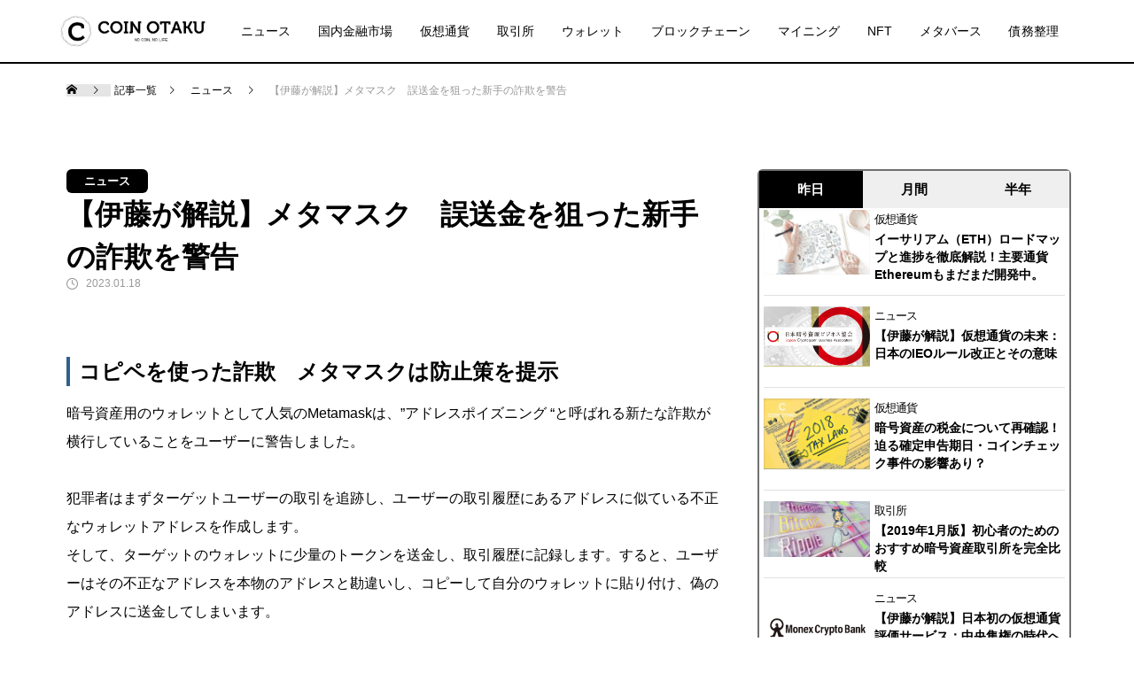

--- FILE ---
content_type: text/html; charset=UTF-8
request_url: https://coin-otaku.com/topic/70928
body_size: 22504
content:







<!DOCTYPE html>
<html class="pc" dir="ltr" lang="ja" prefix="og: https://ogp.me/ns#">
<head>
<meta charset="UTF-8">
<!--[if IE]><meta http-equiv="X-UA-Compatible" content="IE=edge"><![endif]-->
<meta name="viewport" content="width=device-width">
<!-- Global site tag (gtag.js) - Google Analytics -->
<script async src="https://www.googletagmanager.com/gtag/js?id="></script>
<script>    window.dataLayer = window.dataLayer || [];
    function gtag() {
        dataLayer.push(arguments);
    }
    gtag('js', new Date());
    gtag('config', '', { 'anonymize_ip': false } );</script>

<link rel="pingback" href="https://coin-otaku.com/xmlrpc.php">

		<!-- All in One SEO 4.5.3.1 - aioseo.com -->
		<title>【伊藤が解説】メタマスク 誤送金を狙った新手の詐欺を警告 | COIN OTAKU（コインオタク）</title>
		<meta name="robots" content="max-snippet:-1, max-image-preview:large, max-video-preview:-1" />
		<link rel="canonical" href="https://coin-otaku.com/topic/70928" />
		<meta name="generator" content="All in One SEO (AIOSEO) 4.5.3.1" />
		<meta property="og:locale" content="ja_JP" />
		<meta property="og:site_name" content="COIN OTAKU（コインオタク）" />
		<meta property="og:type" content="article" />
		<meta property="og:title" content="【伊藤が解説】メタマスク 誤送金を狙った新手の詐欺を警告" />
		<meta property="og:description" content="コピペを使った詐欺 メタマスクは防止策を提示 暗号資産用のウォレットとして人気のMetamaskは、&quot;アドレス" />
		<meta property="og:url" content="https://coin-otaku.com/topic/70928" />
		<meta property="og:image" content="https://coin-otaku.com/wp-content/uploads/2022/10/shutterstock_2123787590-scaled.jpg" />
		<meta property="og:image:secure_url" content="https://coin-otaku.com/wp-content/uploads/2022/10/shutterstock_2123787590-scaled.jpg" />
		<meta property="og:image:width" content="2048" />
		<meta property="og:image:height" content="1367" />
		<meta property="article:published_time" content="2023-01-18T04:38:15+00:00" />
		<meta property="article:modified_time" content="2023-01-30T06:42:56+00:00" />
		<meta name="twitter:card" content="summary_large_image" />
		<meta name="twitter:site" content="@_coin_otaku_" />
		<meta name="twitter:title" content="【伊藤が解説】メタマスク 誤送金を狙った新手の詐欺を警告" />
		<meta name="twitter:description" content="コピペを使った詐欺 メタマスクは防止策を提示 暗号資産用のウォレットとして人気のMetamaskは、&quot;アドレス" />
		<meta name="twitter:creator" content="@_coin_otaku_" />
		<meta name="twitter:image" content="https://coin-otaku.com/wp-content/uploads/2022/10/shutterstock_2123787590-scaled.jpg" />
		<meta name="google" content="nositelinkssearchbox" />
		<script type="application/ld+json" class="aioseo-schema">
			{"@context":"https:\/\/schema.org","@graph":[{"@type":"Article","@id":"https:\/\/coin-otaku.com\/topic\/70928#article","name":"\u3010\u4f0a\u85e4\u304c\u89e3\u8aac\u3011\u30e1\u30bf\u30de\u30b9\u30af \u8aa4\u9001\u91d1\u3092\u72d9\u3063\u305f\u65b0\u624b\u306e\u8a50\u6b3a\u3092\u8b66\u544a | COIN OTAKU\uff08\u30b3\u30a4\u30f3\u30aa\u30bf\u30af\uff09","headline":"\u3010\u4f0a\u85e4\u304c\u89e3\u8aac\u3011\u30e1\u30bf\u30de\u30b9\u30af\u3000\u8aa4\u9001\u91d1\u3092\u72d9\u3063\u305f\u65b0\u624b\u306e\u8a50\u6b3a\u3092\u8b66\u544a","author":{"@id":"https:\/\/coin-otaku.com\/topic\/author\/coinotaku-ito-kenji#author"},"publisher":{"@id":"https:\/\/coin-otaku.com\/#organization"},"image":{"@type":"ImageObject","url":"https:\/\/coin-otaku.com\/wp-content\/uploads\/2022\/10\/shutterstock_2123787590-scaled.jpg","width":2048,"height":1367},"datePublished":"2023-01-18T13:38:15+09:00","dateModified":"2023-01-30T15:42:56+09:00","inLanguage":"ja","mainEntityOfPage":{"@id":"https:\/\/coin-otaku.com\/topic\/70928#webpage"},"isPartOf":{"@id":"https:\/\/coin-otaku.com\/topic\/70928#webpage"},"articleSection":"\u30cb\u30e5\u30fc\u30b9"},{"@type":"BreadcrumbList","@id":"https:\/\/coin-otaku.com\/topic\/70928#breadcrumblist","itemListElement":[{"@type":"ListItem","@id":"https:\/\/coin-otaku.com\/#listItem","position":1,"name":"\u5bb6"}]},{"@type":"Organization","@id":"https:\/\/coin-otaku.com\/#organization","name":"COIN OTAKU\uff08\u30b3\u30a4\u30f3\u30aa\u30bf\u30af\uff09","url":"https:\/\/coin-otaku.com\/","sameAs":["https:\/\/twitter.com\/_coin_otaku_"]},{"@type":"Person","@id":"https:\/\/coin-otaku.com\/topic\/author\/coinotaku-ito-kenji#author","url":"https:\/\/coin-otaku.com\/topic\/author\/coinotaku-ito-kenji","name":"\u4f0a\u85e4\u5065\u6b21"},{"@type":"WebPage","@id":"https:\/\/coin-otaku.com\/topic\/70928#webpage","url":"https:\/\/coin-otaku.com\/topic\/70928","name":"\u3010\u4f0a\u85e4\u304c\u89e3\u8aac\u3011\u30e1\u30bf\u30de\u30b9\u30af \u8aa4\u9001\u91d1\u3092\u72d9\u3063\u305f\u65b0\u624b\u306e\u8a50\u6b3a\u3092\u8b66\u544a | COIN OTAKU\uff08\u30b3\u30a4\u30f3\u30aa\u30bf\u30af\uff09","inLanguage":"ja","isPartOf":{"@id":"https:\/\/coin-otaku.com\/#website"},"breadcrumb":{"@id":"https:\/\/coin-otaku.com\/topic\/70928#breadcrumblist"},"author":{"@id":"https:\/\/coin-otaku.com\/topic\/author\/coinotaku-ito-kenji#author"},"creator":{"@id":"https:\/\/coin-otaku.com\/topic\/author\/coinotaku-ito-kenji#author"},"image":{"@type":"ImageObject","url":"https:\/\/coin-otaku.com\/wp-content\/uploads\/2022\/10\/shutterstock_2123787590-scaled.jpg","@id":"https:\/\/coin-otaku.com\/topic\/70928\/#mainImage","width":2048,"height":1367},"primaryImageOfPage":{"@id":"https:\/\/coin-otaku.com\/topic\/70928#mainImage"},"datePublished":"2023-01-18T13:38:15+09:00","dateModified":"2023-01-30T15:42:56+09:00"},{"@type":"WebSite","@id":"https:\/\/coin-otaku.com\/#website","url":"https:\/\/coin-otaku.com\/","name":"COIN OTAKU\uff08\u30b3\u30a4\u30f3\u30aa\u30bf\u30af\uff09","description":"\u4f0a\u85e4\u5065\u6b21\u306e\u672a\u6765\u578b\u30cf\u30a4\u30d1\u30fc\u30af\u30ea\u30d7\u30c8\u30e1\u30c7\u30a3\u30a2\u301c\u672a\u77e5\u306e\u958b\u62d3\u3092\u3042\u306a\u305f\u3068\u5171\u306b\u3002\u301c","inLanguage":"ja","publisher":{"@id":"https:\/\/coin-otaku.com\/#organization"}}]}
		</script>
		<!-- All in One SEO -->

<link rel='dns-prefetch' href='//cdnjs.cloudflare.com' />
<link rel='dns-prefetch' href='//www.googletagmanager.com' />
<link rel='dns-prefetch' href='//maxcdn.bootstrapcdn.com' />
<link rel='dns-prefetch' href='//s.w.org' />
<link rel='stylesheet' id='style-css'  href='https://coin-otaku.com/wp-content/themes/muum_child/style.css?ver=2.1.1' type='text/css' media='all' />
<link rel='stylesheet' id='wp-block-library-css'  href='https://coin-otaku.com/wp-includes/css/dist/block-library/style.min.css?ver=5.4.18' type='text/css' media='all' />
<link rel='stylesheet' id='set_vk_post_autor_css-css'  href='https://coin-otaku.com/wp-content/plugins/vk-post-author-display/assets/css/vk-post-author.css?ver=1.24.1' type='text/css' media='all' />
<link rel='stylesheet' id='wp-post-modal-css'  href='https://coin-otaku.com/wp-content/plugins/wp-post-modal/public/css/wp-post-modal-public.css?ver=1.0.0' type='text/css' media='all' />
<link rel='stylesheet' id='rss-retriever-css'  href='https://coin-otaku.com/wp-content/plugins/wp-rss-retriever/inc/css/rss-retriever.css?ver=1.6.10' type='text/css' media='all' />
<link rel='stylesheet' id='wp-ulike-css'  href='https://coin-otaku.com/wp-content/plugins/wp-ulike/assets/css/wp-ulike.min.css?ver=4.6.9' type='text/css' media='all' />
<link rel='stylesheet' id='parent-style-css'  href='https://coin-otaku.com/wp-content/themes/muum_tcd085/style.css?ver=5.4.18' type='text/css' media='all' />
<link rel='stylesheet' id='child-style-css'  href='https://coin-otaku.com/wp-content/themes/muum_child/style.css?ver=5.4.18' type='text/css' media='all' />
<link rel='stylesheet' id='my-drawer-style-css'  href='https://cdnjs.cloudflare.com/ajax/libs/drawer/3.2.1/css/drawer.min.css?ver=3.2.1' type='text/css' media='all' />
<link rel='stylesheet' id='my-font-awesome-style-css'  href='https://maxcdn.bootstrapcdn.com/font-awesome/4.7.0/css/font-awesome.min.css?ver=4.7.0' type='text/css' media='all' />
<link rel='stylesheet' id='vk-font-awesome-css'  href='https://coin-otaku.com/wp-content/plugins/vk-post-author-display/vendor/vektor-inc/font-awesome-versions/src/versions/6/css/all.min.css?ver=6.4.2' type='text/css' media='all' />
<link rel='stylesheet' id='tablepress-default-css'  href='https://coin-otaku.com/wp-content/tablepress-combined.min.css?ver=14' type='text/css' media='all' />
<!--n2css--><script type='text/javascript' src='https://coin-otaku.com/wp-includes/js/jquery/jquery.js?ver=1.12.4-wp'></script>
<script type='text/javascript' src='https://coin-otaku.com/wp-includes/js/jquery/jquery-migrate.min.js?ver=1.4.1'></script>
<script type='text/javascript' src='https://coin-otaku.com/wp-content/plugins/alligator-popup/js/popup.js?ver=2.0.0'></script>
<script type='text/javascript'>
/* <![CDATA[ */
var ga_options = {"link_clicks_delay":"120","gtm":"0","anonymizeip":"0","advanced":"0","snippet_type":"gst","tracking_id":"","gtm_id":"","domain":"","scroll_elements":[],"click_elements":[{"name":"line-bana-","type":"class","category":"line_invite","action":"click","label":"","value":"","bounce":"true"},{"name":"event_ba","type":"id","category":"invite","action":"click","label":"","value":"","bounce":"true"}],"download_tracking_type":["pdf","mp3","pptx","docx"],"force_snippet":"none"};
var gaePlaceholders = {"is_front_page":"","page_title":"\u3010\u4f0a\u85e4\u304c\u89e3\u8aac\u3011\u30e1\u30bf\u30de\u30b9\u30af\u3000\u8aa4\u9001\u91d1\u3092\u72d9\u3063\u305f\u65b0\u624b\u306e\u8a50\u6b3a\u3092\u8b66\u544a"};
/* ]]> */
</script>
<script type='text/javascript' src='https://coin-otaku.com/wp-content/plugins/wp-google-analytics-events/js/main.js?ver=1.0'></script>
<script type='text/javascript'>
/* <![CDATA[ */
var fromPHP = {"pluginUrl":"https:\/\/coin-otaku.com\/wp-content\/plugins\/wp-post-modal\/public\/","breakpoint":"0","styled":"1","disableScrolling":"","loader":"1","ajax_url":"https:\/\/coin-otaku.com\/wp-admin\/admin-ajax.php","siteUrl":"https:\/\/coin-otaku.com","restMethod":"1","iframe":"1","urlState":"1","containerID":"#modal-ready","modalLinkClass":"modal-link","isAdmin":"","customizing":""};
/* ]]> */
</script>
<script type='text/javascript' src='https://coin-otaku.com/wp-content/plugins/wp-post-modal/public/js/wp-post-modal-public.js?ver=1.0.0'></script>

<!-- Google アナリティクス スニペット (Site Kit が追加) -->
<script type='text/javascript' src='https://www.googletagmanager.com/gtag/js?id=GT-5TPGDWNR' async></script>
<script type='text/javascript'>
window.dataLayer = window.dataLayer || [];function gtag(){dataLayer.push(arguments);}
gtag('set', 'linker', {"domains":["coin-otaku.com"]} );
gtag("js", new Date());
gtag("set", "developer_id.dZTNiMT", true);
gtag("config", "GT-5TPGDWNR");
</script>

<!-- (ここまで) Google アナリティクス スニペット (Site Kit が追加) -->
<link rel='https://api.w.org/' href='https://coin-otaku.com/wp-json/' />
<link rel='shortlink' href='https://coin-otaku.com/?p=70928' />
<meta name="generator" content="Site Kit by Google 1.121.0" />
<style></style>
    
    <!-- Markup (JSON-LD) structured in schema.org ver.4.7.0 START -->
<!-- Markup (JSON-LD) structured in schema.org END -->

<link rel="stylesheet" href="https://coin-otaku.com/wp-content/themes/muum_tcd085/css/design-plus.css?ver=2.1.1">
<link rel="stylesheet" href="https://coin-otaku.com/wp-content/themes/muum_tcd085/css/sns-botton.css?ver=2.1.1">
<link rel="stylesheet" media="screen and (max-width:1251px)" href="https://coin-otaku.com/wp-content/themes/muum_tcd085/css/responsive.css?ver=2.1.1">
<link rel="stylesheet" media="screen and (max-width:1251px)" href="https://coin-otaku.com/wp-content/themes/muum_tcd085/css/footer-bar.css?ver=2.1.1">

<script src="https://coin-otaku.com/wp-content/themes/muum_tcd085/js/jquery.easing.1.4.js?ver=2.1.1"></script>
<script src="https://coin-otaku.com/wp-content/themes/muum_tcd085/js/jscript.js?ver=2.1.1"></script>
<script src="https://coin-otaku.com/wp-content/themes/muum_tcd085/js/jquery.cookie.min.js?ver=2.1.1"></script>
<script src="https://coin-otaku.com/wp-content/themes/muum_tcd085/js/comment.js?ver=2.1.1"></script>
<script src="https://coin-otaku.com/wp-content/themes/muum_tcd085/js/parallax.js?ver=2.1.1"></script>

<link rel="stylesheet" href="https://coin-otaku.com/wp-content/themes/muum_tcd085/js/simplebar.css?ver=2.1.1">
<script src="https://coin-otaku.com/wp-content/themes/muum_tcd085/js/simplebar.min.js?ver=2.1.1"></script>


<script src="https://coin-otaku.com/wp-content/themes/muum_tcd085/js/header_fix.js?ver=2.1.1"></script>
<script src="https://coin-otaku.com/wp-content/themes/muum_tcd085/js/header_fix_mobile.js?ver=2.1.1"></script>


<style type="text/css">

body, input, textarea { font-family: Arial, "Hiragino Sans", "ヒラギノ角ゴ ProN", "Hiragino Kaku Gothic ProN", "游ゴシック", YuGothic, "メイリオ", Meiryo, sans-serif; }

.rich_font, .p-vertical { font-family: Arial, "Hiragino Sans", "ヒラギノ角ゴ ProN", "Hiragino Kaku Gothic ProN", "游ゴシック", YuGothic, "メイリオ", Meiryo, sans-serif; font-weight:500; }

.rich_font_type1 { font-family: Arial, "Hiragino Kaku Gothic ProN", "ヒラギノ角ゴ ProN W3", "メイリオ", Meiryo, sans-serif; }
.rich_font_type2 { font-family: Arial, "Hiragino Sans", "ヒラギノ角ゴ ProN", "Hiragino Kaku Gothic ProN", "游ゴシック", YuGothic, "メイリオ", Meiryo, sans-serif; font-weight:500; }
.rich_font_type3 { font-family: "Times New Roman" , "游明朝" , "Yu Mincho" , "游明朝体" , "YuMincho" , "ヒラギノ明朝 Pro W3" , "Hiragino Mincho Pro" , "HiraMinProN-W3" , "HGS明朝E" , "ＭＳ Ｐ明朝" , "MS PMincho" , serif; font-weight:500; }

.post_content, #next_prev_post { font-family: Arial, "Hiragino Sans", "ヒラギノ角ゴ ProN", "Hiragino Kaku Gothic ProN", "游ゴシック", YuGothic, "メイリオ", Meiryo, sans-serif; }
.widget_headline, .widget_tab_post_list_button a, .search_box_headline { font-family: Arial, "Hiragino Sans", "ヒラギノ角ゴ ProN", "Hiragino Kaku Gothic ProN", "游ゴシック", YuGothic, "メイリオ", Meiryo, sans-serif; }

#global_menu { background:#ffffff; }
#global_menu > ul > li > a, #global_menu > ul > li:first-of-type a { color:#000; border-color:#ffffff; }
#global_menu > ul > li > a:hover { color:#fff; background:#444444; border-color:#444444; }
#global_menu > ul > li.active > a, #global_menu > ul > li.current-menu-item > a, #header.active #global_menu > ul > li.current-menu-item.active_button > a { color:#fff; background:#000000; border-color:#000000; }
#global_menu ul ul a { color:#ffffff !important; background:#000000; }
#global_menu ul ul a:hover { background:#444444; }
#global_menu > ul > li.menu-item-has-children.active > a { background:#000000; border-color:#000000; }
.pc .header_fix #header.off_hover #global_menu { background:rgba(255,255,255,1); }
.pc .header_fix #header.off_hover #global_menu > ul > li > a, .pc .header_fix #header.off_hover #global_menu > ul > li:first-of-type a { border-color:rgba(255,255,255,1); }
.mobile .header_fix_mobile #header { background:#fff; }
.mobile .header_fix_mobile #header.off_hover { background:rgba(255,255,255,1); }
#drawer_menu { background:#000000; }
#mobile_menu a { color:#ffffff; border-color:; }
#mobile_menu li li a { background:#333333; }
#mobile_menu a:hover, #drawer_menu .close_button:hover, #mobile_menu .child_menu_button:hover { background:#444444; }
.megamenu_blog_list { background:#000000; }
.megamenu_blog_list .category_list a { font-size:16px; color:#999999; }
.megamenu_blog_list .post_list .title { font-size:14px; }
.megamenu_b_wrap { background:#000000; }
.megamenu_b_wrap .headline { font-size:16px; color:#ffffff; }
.megamenu_b_wrap .title { font-size:14px; }
.megamenu_page_wrap { border-top:1px solid #555555; }
#global_menu > ul > li.megamenu_parent_type2.active_megamenu_button > a { color:#fff !important; background:#000000 !important; border-color:#000000 !important; }
#global_menu > ul > li.megamenu_parent_type3.active_megamenu_button > a { color:#fff !important; background:#000000 !important; border-color:#000000 !important; }
#footer_carousel { background:#000000; }
#footer_carousel .title { font-size:14px; }
#footer_bottom { color:#ffffff; background:#000000; }
#footer_bottom a { color:#ffffff; }
#return_top a:before { color:#ffffff; }
#return_top a { background:#000000; }
#return_top a:hover { background:#444444; }
@media screen and (max-width:750px) {
  #footer_carousel .title { font-size:12px; }
  #footer_bottom { color:#000; background:none; }
  #footer_bottom a { color:#000; }
  #copyright { color:#ffffff; background:#000000; }
}
.author_profile .avatar_area, .animate_image, .animate_background, .animate_background .image_wrap {
  background: #FFFFFF;
}
.author_profile a.avatar img, .animate_image img, .animate_background .image {
  -webkit-transition-property: opacity; -webkit-transition: 0.5s;
  transition-property: opacity; transition: 0.5s;
}
.author_profile a.avatar:hover img, .animate_image:hover img, .animate_background:hover .image {
  opacity: 0.9;
}

a { color:#000; }

.widget_tab_post_list_button a:hover, .page_navi span.current, #author_page_headline,
#header_carousel_type1 .slick-dots button:hover::before, #header_carousel_type1 .slick-dots .slick-active button::before, #header_carousel_type2 .slick-dots button:hover::before, #header_carousel_type2 .slick-dots .slick-active button::before
  { background-color:#000000; }

.widget_headline, .design_headline1, .widget_tab_post_list_button a:hover, .page_navi span.current
  { border-color:#000000; }

#header_search .button label:hover:before
  { color:#444444; }

#submit_comment:hover, #cancel_comment_reply a:hover, #wp-calendar #prev a:hover, #wp-calendar #next a:hover, #wp-calendar td a:hover,
#post_pagination a:hover, #p_readmore .button:hover, .page_navi a:hover, #post_pagination a:hover,.c-pw__btn:hover, #post_pagination a:hover, #comment_tab li a:hover, #category_post .tab p:hover
  { background-color:#444444; }

#comment_textarea textarea:focus, .c-pw__box-input:focus, .page_navi a:hover, #post_pagination p, #post_pagination a:hover
  { border-color:#444444; }

a:hover, #header_logo a:hover, #footer a:hover, #footer_social_link li a:hover:before, #bread_crumb a:hover, #bread_crumb li.home a:hover:after, #next_prev_post a:hover,
.single_copy_title_url_btn:hover, .tcdw_search_box_widget .search_area .search_button:hover:before, .tab_widget_nav:hover:before,
#single_author_title_area .author_link li a:hover:before, .author_profile a:hover, .author_profile .author_link li a:hover:before, #post_meta_bottom a:hover, .cardlink_title a:hover,
.comment a:hover, .comment_form_wrapper a:hover, #searchform .submit_button:hover:before, .p-dropdown__title:hover:after
  { color:#444444; }

#menu_button:hover span
  { background-color:#444444; }

.post_content a, .custom-html-widget a { color:#000000; }
.post_content a:hover, .custom-html-widget a:hover { color:#444444; }

.cat_id10819 { background-color:#000000; }
.cat_id10819:hover { background-color:#444444; }
.megamenu_blog_list .category_list li.active .cat_id10819 { color:#000000; }
.megamenu_blog_list .category_list .cat_id10819:hover { color:#444444; }
.category_list_widget .cat-item-10819 > a:hover > .count { background-color:#000000; border-color:#000000; }
.cat_id11349 { background-color:#000000; }
.cat_id11349:hover { background-color:#444444; }
.megamenu_blog_list .category_list li.active .cat_id11349 { color:#000000; }
.megamenu_blog_list .category_list .cat_id11349:hover { color:#444444; }
.category_list_widget .cat-item-11349 > a:hover > .count { background-color:#000000; border-color:#000000; }
.cat_id11386 { background-color:#000000; }
.cat_id11386:hover { background-color:#444444; }
.megamenu_blog_list .category_list li.active .cat_id11386 { color:#000000; }
.megamenu_blog_list .category_list .cat_id11386:hover { color:#444444; }
.category_list_widget .cat-item-11386 > a:hover > .count { background-color:#000000; border-color:#000000; }
.cat_id11387 { background-color:#000000; }
.cat_id11387:hover { background-color:#444444; }
.megamenu_blog_list .category_list li.active .cat_id11387 { color:#000000; }
.megamenu_blog_list .category_list .cat_id11387:hover { color:#444444; }
.category_list_widget .cat-item-11387 > a:hover > .count { background-color:#000000; border-color:#000000; }
.cat_id11388 { background-color:#000000; }
.cat_id11388:hover { background-color:#444444; }
.megamenu_blog_list .category_list li.active .cat_id11388 { color:#000000; }
.megamenu_blog_list .category_list .cat_id11388:hover { color:#444444; }
.category_list_widget .cat-item-11388 > a:hover > .count { background-color:#000000; border-color:#000000; }
.cat_id11389 { background-color:#000000; }
.cat_id11389:hover { background-color:#444444; }
.megamenu_blog_list .category_list li.active .cat_id11389 { color:#000000; }
.megamenu_blog_list .category_list .cat_id11389:hover { color:#444444; }
.category_list_widget .cat-item-11389 > a:hover > .count { background-color:#000000; border-color:#000000; }
.cat_id11390 { background-color:#000000; }
.cat_id11390:hover { background-color:#444444; }
.megamenu_blog_list .category_list li.active .cat_id11390 { color:#000000; }
.megamenu_blog_list .category_list .cat_id11390:hover { color:#444444; }
.category_list_widget .cat-item-11390 > a:hover > .count { background-color:#000000; border-color:#000000; }
.cat_id11391 { background-color:#000000; }
.cat_id11391:hover { background-color:#444444; }
.megamenu_blog_list .category_list li.active .cat_id11391 { color:#000000; }
.megamenu_blog_list .category_list .cat_id11391:hover { color:#444444; }
.category_list_widget .cat-item-11391 > a:hover > .count { background-color:#000000; border-color:#000000; }
.cat_id11392 { background-color:#000000; }
.cat_id11392:hover { background-color:#444444; }
.megamenu_blog_list .category_list li.active .cat_id11392 { color:#000000; }
.megamenu_blog_list .category_list .cat_id11392:hover { color:#444444; }
.category_list_widget .cat-item-11392 > a:hover > .count { background-color:#000000; border-color:#000000; }
.cat_id11395 { background-color:#000000; }
.cat_id11395:hover { background-color:#444444; }
.megamenu_blog_list .category_list li.active .cat_id11395 { color:#000000; }
.megamenu_blog_list .category_list .cat_id11395:hover { color:#444444; }
.category_list_widget .cat-item-11395 > a:hover > .count { background-color:#000000; border-color:#000000; }
.cat_id11396 { background-color:#000000; }
.cat_id11396:hover { background-color:#444444; }
.megamenu_blog_list .category_list li.active .cat_id11396 { color:#000000; }
.megamenu_blog_list .category_list .cat_id11396:hover { color:#444444; }
.category_list_widget .cat-item-11396 > a:hover > .count { background-color:#000000; border-color:#000000; }
.cat_id11432 { background-color:#000000; }
.cat_id11432:hover { background-color:#444444; }
.megamenu_blog_list .category_list li.active .cat_id11432 { color:#000000; }
.megamenu_blog_list .category_list .cat_id11432:hover { color:#444444; }
.category_list_widget .cat-item-11432 > a:hover > .count { background-color:#000000; border-color:#000000; }
.cat_id11558 { background-color:#000000; }
.cat_id11558:hover { background-color:#444444; }
.megamenu_blog_list .category_list li.active .cat_id11558 { color:#000000; }
.megamenu_blog_list .category_list .cat_id11558:hover { color:#444444; }
.category_list_widget .cat-item-11558 > a:hover > .count { background-color:#000000; border-color:#000000; }
.cat_id11567 { background-color:#000000; }
.cat_id11567:hover { background-color:#444444; }
.megamenu_blog_list .category_list li.active .cat_id11567 { color:#000000; }
.megamenu_blog_list .category_list .cat_id11567:hover { color:#444444; }
.category_list_widget .cat-item-11567 > a:hover > .count { background-color:#000000; border-color:#000000; }
.cat_id11568 { background-color:#000000; }
.cat_id11568:hover { background-color:#444444; }
.megamenu_blog_list .category_list li.active .cat_id11568 { color:#000000; }
.megamenu_blog_list .category_list .cat_id11568:hover { color:#444444; }
.category_list_widget .cat-item-11568 > a:hover > .count { background-color:#000000; border-color:#000000; }
.cat_id11573 { background-color:#000000; }
.cat_id11573:hover { background-color:#444444; }
.megamenu_blog_list .category_list li.active .cat_id11573 { color:#000000; }
.megamenu_blog_list .category_list .cat_id11573:hover { color:#444444; }
.category_list_widget .cat-item-11573 > a:hover > .count { background-color:#000000; border-color:#000000; }
.cat_id11575 { background-color:#000000; }
.cat_id11575:hover { background-color:#444444; }
.megamenu_blog_list .category_list li.active .cat_id11575 { color:#000000; }
.megamenu_blog_list .category_list .cat_id11575:hover { color:#444444; }
.category_list_widget .cat-item-11575 > a:hover > .count { background-color:#000000; border-color:#000000; }
.cat_id11746 { background-color:#000000; }
.cat_id11746:hover { background-color:#444444; }
.megamenu_blog_list .category_list li.active .cat_id11746 { color:#000000; }
.megamenu_blog_list .category_list .cat_id11746:hover { color:#444444; }
.category_list_widget .cat-item-11746 > a:hover > .count { background-color:#000000; border-color:#000000; }
.cat_id11747 { background-color:#000000; }
.cat_id11747:hover { background-color:#444444; }
.megamenu_blog_list .category_list li.active .cat_id11747 { color:#000000; }
.megamenu_blog_list .category_list .cat_id11747:hover { color:#444444; }
.category_list_widget .cat-item-11747 > a:hover > .count { background-color:#000000; border-color:#000000; }
.cat_id11748 { background-color:#000000; }
.cat_id11748:hover { background-color:#444444; }
.megamenu_blog_list .category_list li.active .cat_id11748 { color:#000000; }
.megamenu_blog_list .category_list .cat_id11748:hover { color:#444444; }
.category_list_widget .cat-item-11748 > a:hover > .count { background-color:#000000; border-color:#000000; }
.cat_id11754 { background-color:#000000; }
.cat_id11754:hover { background-color:#444444; }
.megamenu_blog_list .category_list li.active .cat_id11754 { color:#000000; }
.megamenu_blog_list .category_list .cat_id11754:hover { color:#444444; }
.category_list_widget .cat-item-11754 > a:hover > .count { background-color:#000000; border-color:#000000; }
.cat_id11948 { background-color:#000000; }
.cat_id11948:hover { background-color:#444444; }
.megamenu_blog_list .category_list li.active .cat_id11948 { color:#000000; }
.megamenu_blog_list .category_list .cat_id11948:hover { color:#444444; }
.category_list_widget .cat-item-11948 > a:hover > .count { background-color:#000000; border-color:#000000; }
.cat_id12186 { background-color:#000000; }
.cat_id12186:hover { background-color:#444444; }
.megamenu_blog_list .category_list li.active .cat_id12186 { color:#000000; }
.megamenu_blog_list .category_list .cat_id12186:hover { color:#444444; }
.category_list_widget .cat-item-12186 > a:hover > .count { background-color:#000000; border-color:#000000; }
.cat_id12188 { background-color:#000000; }
.cat_id12188:hover { background-color:#444444; }
.megamenu_blog_list .category_list li.active .cat_id12188 { color:#000000; }
.megamenu_blog_list .category_list .cat_id12188:hover { color:#444444; }
.category_list_widget .cat-item-12188 > a:hover > .count { background-color:#000000; border-color:#000000; }
.cat_id12189 { background-color:#000000; }
.cat_id12189:hover { background-color:#444444; }
.megamenu_blog_list .category_list li.active .cat_id12189 { color:#000000; }
.megamenu_blog_list .category_list .cat_id12189:hover { color:#444444; }
.category_list_widget .cat-item-12189 > a:hover > .count { background-color:#000000; border-color:#000000; }
.cat_id12190 { background-color:#000000; }
.cat_id12190:hover { background-color:#444444; }
.megamenu_blog_list .category_list li.active .cat_id12190 { color:#000000; }
.megamenu_blog_list .category_list .cat_id12190:hover { color:#444444; }
.category_list_widget .cat-item-12190 > a:hover > .count { background-color:#000000; border-color:#000000; }
.cat_id12218 { background-color:#000000; }
.cat_id12218:hover { background-color:#444444; }
.megamenu_blog_list .category_list li.active .cat_id12218 { color:#000000; }
.megamenu_blog_list .category_list .cat_id12218:hover { color:#444444; }
.category_list_widget .cat-item-12218 > a:hover > .count { background-color:#000000; border-color:#000000; }
.cat_id12220 { background-color:#000000; }
.cat_id12220:hover { background-color:#444444; }
.megamenu_blog_list .category_list li.active .cat_id12220 { color:#000000; }
.megamenu_blog_list .category_list .cat_id12220:hover { color:#444444; }
.category_list_widget .cat-item-12220 > a:hover > .count { background-color:#000000; border-color:#000000; }
.cat_id12231 { background-color:#000000; }
.cat_id12231:hover { background-color:#444444; }
.megamenu_blog_list .category_list li.active .cat_id12231 { color:#000000; }
.megamenu_blog_list .category_list .cat_id12231:hover { color:#444444; }
.category_list_widget .cat-item-12231 > a:hover > .count { background-color:#000000; border-color:#000000; }
.cat_id12236 { background-color:#000000; }
.cat_id12236:hover { background-color:#444444; }
.megamenu_blog_list .category_list li.active .cat_id12236 { color:#000000; }
.megamenu_blog_list .category_list .cat_id12236:hover { color:#444444; }
.category_list_widget .cat-item-12236 > a:hover > .count { background-color:#000000; border-color:#000000; }

.styled_h2 {
  font-size:26px !important; text-align:left; color:#ffffff; background:#000000;  border-top:0px solid #dddddd;
  border-bottom:0px solid #dddddd;
  border-left:0px solid #dddddd;
  border-right:0px solid #dddddd;
  padding:15px 15px 15px 15px !important;
  margin:0px 0px 30px !important;
}
.styled_h3 {
  font-size:22px !important; text-align:left; color:#000000;   border-top:0px solid #dddddd;
  border-bottom:0px solid #dddddd;
  border-left:2px solid #000000;
  border-right:0px solid #dddddd;
  padding:6px 0px 6px 16px !important;
  margin:0px 0px 30px !important;
}
.styled_h4 {
  font-size:18px !important; text-align:left; color:#000000;   border-top:0px solid #dddddd;
  border-bottom:1px solid #dddddd;
  border-left:0px solid #dddddd;
  border-right:0px solid #dddddd;
  padding:3px 0px 3px 20px !important;
  margin:0px 0px 30px !important;
}
.styled_h5 {
  font-size:14px !important; text-align:left; color:#000000;   border-top:0px solid #dddddd;
  border-bottom:1px solid #dddddd;
  border-left:0px solid #dddddd;
  border-right:0px solid #dddddd;
  padding:3px 0px 3px 24px !important;
  margin:0px 0px 30px !important;
}
.q_custom_button1 {
  color:#ffffff !important;
  border-color:rgba(83,83,83,1);
}
.q_custom_button1.animation_type1 { background:#535353; }
.q_custom_button1:hover, .q_custom_button1:focus {
  color:#ffffff !important;
  border-color:rgba(125,125,125,1);
}
.q_custom_button1.animation_type1:hover { background:#7d7d7d; }
.q_custom_button1:before { background:#7d7d7d; }
.q_custom_button2 {
  color:#ffffff !important;
  border-color:rgba(83,83,83,1);
}
.q_custom_button2.animation_type1 { background:#535353; }
.q_custom_button2:hover, .q_custom_button2:focus {
  color:#ffffff !important;
  border-color:rgba(125,125,125,1);
}
.q_custom_button2.animation_type1:hover { background:#7d7d7d; }
.q_custom_button2:before { background:#7d7d7d; }
.q_custom_button3 {
  color:#ffffff !important;
  border-color:rgba(83,83,83,1);
}
.q_custom_button3.animation_type1 { background:#535353; }
.q_custom_button3:hover, .q_custom_button3:focus {
  color:#ffffff !important;
  border-color:rgba(125,125,125,1);
}
.q_custom_button3.animation_type1:hover { background:#7d7d7d; }
.q_custom_button3:before { background:#7d7d7d; }
.speech_balloon_left1 .speach_balloon_text { background-color: #ffdfdf; border-color: #ffdfdf; color: #000000 }
.speech_balloon_left1 .speach_balloon_text::before { border-right-color: #ffdfdf }
.speech_balloon_left1 .speach_balloon_text::after { border-right-color: #ffdfdf }
.speech_balloon_left2 .speach_balloon_text { background-color: #ffffff; border-color: #ff5353; color: #000000 }
.speech_balloon_left2 .speach_balloon_text::before { border-right-color: #ff5353 }
.speech_balloon_left2 .speach_balloon_text::after { border-right-color: #ffffff }
.speech_balloon_right1 .speach_balloon_text { background-color: #ccf4ff; border-color: #ccf4ff; color: #000000 }
.speech_balloon_right1 .speach_balloon_text::before { border-left-color: #ccf4ff }
.speech_balloon_right1 .speach_balloon_text::after { border-left-color: #ccf4ff }
.speech_balloon_right2 .speach_balloon_text { background-color: #ffffff; border-color: #0789b5; color: #000000 }
.speech_balloon_right2 .speach_balloon_text::before { border-left-color: #0789b5 }
.speech_balloon_right2 .speach_balloon_text::after { border-left-color: #ffffff }
.qt_google_map .pb_googlemap_custom-overlay-inner { background:#000000; color:#ffffff; }
.qt_google_map .pb_googlemap_custom-overlay-inner::after { border-color:#000000 transparent transparent transparent; }
</style>

<style id="current-page-style" type="text/css">
#post_title .title { font-size:32px;  }
#article .post_content { font-size:16px; }
#related_post .design_headline1 { font-size:22px; }
#related_post .title { font-size:16px; }
#comments .design_headline1 { font-size:22px; }
#bottom_post_list .design_headline1 { font-size:22px; }
#bottom_post_list .title { font-size:18px; }
@media screen and (max-width:750px) {
  #post_title .title { font-size:20px; }
  #article .post_content { font-size:16px; }
  #related_post .design_headline1 { font-size:18px; }
  #related_post .title { font-size:14px; }
  #comments .design_headline1 { font-size:18px; }
  #bottom_post_list .design_headline1 { font-size:18px; }
  #bottom_post_list .title { font-size:15px; }
}
#site_loader_overlay.active #site_loader_animation {
  opacity:0;
  -webkit-transition: all 1.0s cubic-bezier(0.22, 1, 0.36, 1) 0s; transition: all 1.0s cubic-bezier(0.22, 1, 0.36, 1) 0s;
}
</style>

<script type="text/javascript">
jQuery(document).ready(function($){

  $('.megamenu_carousel .post_list').slick({
    infinite: true,
    dots: false,
    arrows: false,
    slidesToShow: 4,
    slidesToScroll: 1,
    swipeToSlide: true,
    touchThreshold: 20,
    adaptiveHeight: false,
    pauseOnHover: true,
    autoplay: true,
    fade: false,
    easing: 'easeOutExpo',
    speed: 700,
    autoplaySpeed: 5000  });
  $('.megamenu_carousel_wrap .prev_item').on('click', function() {
    $(this).closest('.megamenu_carousel_wrap').find('.post_list').slick('slickPrev');
  });
  $('.megamenu_carousel_wrap .next_item').on('click', function() {
    $(this).closest('.megamenu_carousel_wrap').find('.post_list').slick('slickNext');
  });

});
</script>

<style>
.p-cta--1.cta_type1 a .catch { font_size:20px; color: #ffffff; }
.p-cta--1.cta_type1 a:hover .catch { color: #cccccc; }
.p-cta--1.cta_type1 .overlay { background:rgba(0,0,0,0.5); }
.p-cta--2.cta_type1 a .catch { font_size:20px; color: #ffffff; }
.p-cta--2.cta_type1 a:hover .catch { color: #cccccc; }
.p-cta--2.cta_type1 .overlay { background:rgba(0,0,0,0.5); }
.p-cta--3.cta_type1 a .catch { font_size:20px; color: #ffffff; }
.p-cta--3.cta_type1 a:hover .catch { color: #cccccc; }
.p-cta--3.cta_type1 .overlay { background:rgba(0,0,0,0.5); }
</style>
<style type="text/css">
.p-footer-cta--1.footer_cta_type1 { background:rgba(84,60,50,1); }
.p-footer-cta--1.footer_cta_type1 .catch { color:#ffffff; }
.p-footer-cta--1.footer_cta_type1 #js-footer-cta__btn { color:#ffffff; background:#95634c; }
.p-footer-cta--1.footer_cta_type1 #js-footer-cta__btn:hover { color:#ffffff; background:#754e3d; }
.p-footer-cta--1.footer_cta_type1 #js-footer-cta__close:before { color:#ffffff; }
.p-footer-cta--1.footer_cta_type1 #js-footer-cta__close:hover:before { color:#cccccc; }
@media only screen and (max-width: 750px) {
  .p-footer-cta--1.footer_cta_type1 #js-footer-cta__btn:after { color:#ffffff; }
  .p-footer-cta--1.footer_cta_type1 #js-footer-cta__btn:hover:after { color:#cccccc; }
}
.p-footer-cta--2.footer_cta_type1 { background:rgba(84,60,50,1); }
.p-footer-cta--2.footer_cta_type1 .catch { color:#ffffff; }
.p-footer-cta--2.footer_cta_type1 #js-footer-cta__btn { color:#ffffff; background:#95634c; }
.p-footer-cta--2.footer_cta_type1 #js-footer-cta__btn:hover { color:#ffffff; background:#754e3d; }
.p-footer-cta--2.footer_cta_type1 #js-footer-cta__close:before { color:#ffffff; }
.p-footer-cta--2.footer_cta_type1 #js-footer-cta__close:hover:before { color:#cccccc; }
@media only screen and (max-width: 750px) {
  .p-footer-cta--2.footer_cta_type1 #js-footer-cta__btn:after { color:#ffffff; }
  .p-footer-cta--2.footer_cta_type1 #js-footer-cta__btn:hover:after { color:#cccccc; }
}
.p-footer-cta--3.footer_cta_type1 { background:rgba(84,60,50,1); }
.p-footer-cta--3.footer_cta_type1 .catch { color:#ffffff; }
.p-footer-cta--3.footer_cta_type1 #js-footer-cta__btn { color:#ffffff; background:#95634c; }
.p-footer-cta--3.footer_cta_type1 #js-footer-cta__btn:hover { color:#ffffff; background:#754e3d; }
.p-footer-cta--3.footer_cta_type1 #js-footer-cta__close:before { color:#ffffff; }
.p-footer-cta--3.footer_cta_type1 #js-footer-cta__close:hover:before { color:#cccccc; }
@media only screen and (max-width: 750px) {
  .p-footer-cta--3.footer_cta_type1 #js-footer-cta__btn:after { color:#ffffff; }
  .p-footer-cta--3.footer_cta_type1 #js-footer-cta__btn:hover:after { color:#cccccc; }
}
</style>


<!-- Google タグ マネージャー スニペット (Site Kit が追加) -->
<script>
			( function( w, d, s, l, i ) {
				w[l] = w[l] || [];
				w[l].push( {'gtm.start': new Date().getTime(), event: 'gtm.js'} );
				var f = d.getElementsByTagName( s )[0],
					j = d.createElement( s ), dl = l != 'dataLayer' ? '&l=' + l : '';
				j.async = true;
				j.src = 'https://www.googletagmanager.com/gtm.js?id=' + i + dl;
				f.parentNode.insertBefore( j, f );
			} )( window, document, 'script', 'dataLayer', 'GTM-KBSHRKFJ' );
			
</script>

<!-- (ここまで) Google タグ マネージャー スニペット (Site Kit が追加) -->
<link rel="icon" href="https://coin-otaku.com/wp-content/uploads/2018/09/cropped-3137309736a7de15146376744fc17375-32x32.jpg" sizes="32x32" />
<link rel="icon" href="https://coin-otaku.com/wp-content/uploads/2018/09/cropped-3137309736a7de15146376744fc17375-192x192.jpg" sizes="192x192" />
<link rel="apple-touch-icon" href="https://coin-otaku.com/wp-content/uploads/2018/09/cropped-3137309736a7de15146376744fc17375-180x180.jpg" />
<meta name="msapplication-TileImage" content="https://coin-otaku.com/wp-content/uploads/2018/09/cropped-3137309736a7de15146376744fc17375-270x270.jpg" />
		<style type="text/css" id="wp-custom-css">
			/*投稿挿入ボタン*/
.btn_02{
  max-width: 500px;
 	margin: 0 auto!important;
	font-weight: bold;
	position:relative;
	padding: 4px 0;
	margin:20px 0!important;
}
.btn_02:after {
    position: absolute;
    content: "";
    background: url(/wp-content/uploads/arrow.right_.circle.fill_.png)center no-repeat;
    right: 22%;
    top: 11px;
    background-size: cover;
    width: 20px;
    height: 20px;
}
.su-button span {
    border: none!important;
}
@media screen and (max-width: 500px){
.su-button-style-default span {
    font-size: 14px!important;
}
	.btn_02 {
    padding: 8px 0;
}
	.btn_02:after {
    right: 11%;
    top: 10px;
}
}

/*イベントボタン非表示*/
.post-custom-event{
	display:none;
}
/*記事目次モバイル修正*/
@media only screen and (max-width: 480px){
#toc_container {
    width: 91%!important;
	}
	.org-top_more{
		max-width: 75%;
    margin: 0!important;
	}
}
/*バナー追加*/
/* .min_none{
	display:none;
} */
.bana-area_pc{
	max-width: 900px;
  margin: 0 auto;
	margin-top: 50px;
}
#index_tab_post_list{
	margin-top:50px;
}
.bana-area_sp{
	max-width: 95%;
  margin: 0 auto;
  margin-top: 50px;
}
@media only screen and (min-width: 481px){
	.bana-area_sp{
		display:none;
	}
}
@media only screen and (max-width: 480px){
	.bana-area_pc{
		display:none;
	}
}
/*記事一覧カード白余白調整*/
@media screen and (min-width: 751px){
.archive .blog_list.type1 .content {
    min-height: 277.3px;
	}
}
.salon_section > .btn_01{
	display:none;
}		</style>
		<!-- Google Tag Manager -->
<script>(function(w,d,s,l,i){w[l]=w[l]||[];w[l].push({'gtm.start':
new Date().getTime(),event:'gtm.js'});var f=d.getElementsByTagName(s)[0],
j=d.createElement(s),dl=l!='dataLayer'?'&l='+l:'';j.async=true;j.src=
'https://www.googletagmanager.com/gtm.js?id='+i+dl;f.parentNode.insertBefore(j,f);
})(window,document,'script','dataLayer','GTM-5L2CSHN');</script>
<!-- End Google Tag Manager -->
<script type="text/javascript">
    adroll_adv_id = "JY7IUA4WXVCXNL6E27DJQC";
    adroll_pix_id = "34ESZPY75FELFK6QGNWF7D";
    adroll_version = "2.0";

    (function(w, d, e, o, a) {
        w.__adroll_loaded = true;
        w.adroll = w.adroll || [];
        w.adroll.f = [ 'setProperties', 'identify', 'track' ];
        var roundtripUrl = "https://s.adroll.com/j/" + adroll_adv_id
                + "/roundtrip.js";
        for (a = 0; a < w.adroll.f.length; a++) {
            w.adroll[w.adroll.f[a]] = w.adroll[w.adroll.f[a]] || (function(n) {
                return function() {
                    w.adroll.push([ n, arguments ])
                }
            })(w.adroll.f[a])
        }

        e = d.createElement('script');
        o = d.getElementsByTagName('script')[0];
        e.async = 1;
        e.src = roundtripUrl;
        o.parentNode.insertBefore(e, o);
    })(window, document);
    adroll.track("pageView");
</script>
</head>
<body id="body" class="post-template-default single single-post postid-70928 single-format-standard drawer drawer--top fa_v6_css use_header_fix use_mobile_header_fix">
<!-- Global site tag (gtag.js) - Google Analytics -->
<script async src="https://www.googletagmanager.com/gtag/js?id=UA-108417984-1"></script>

<div id="container">

 
 
 <header id="header">
  <div id="header_top">
      <div id="header_logo">
    <p class="logo">
 <a href="https://coin-otaku.com/" title="COIN OTAKU（コインオタク）">
    <img class="pc_logo_image" src="https://coin-otaku.com/wp-content/uploads/logo.png?1767855753" alt="COIN OTAKU（コインオタク）" title="COIN OTAKU（コインオタク）" width="512" height="120" />
      <img class="mobile_logo_image type1" src="https://coin-otaku.com/wp-content/uploads/logo.png?1767855753" alt="COIN OTAKU（コインオタク）" title="COIN OTAKU（コインオタク）" width="1024" height="239" />
   </a>
</p>

   </div>
      <p id="site_description" class="show_desc_pc show_desc_mobile"><span>伊藤健次の未来型ハイパークリプトメディア〜未知の開拓をあなたと共に。〜</span></p>
         <div id="header_search">
    <form role="search" method="get" id="header_searchform" action="https://coin-otaku.com">
     <div class="input_area"><input type="text" value="" id="header_search_input" name="s" autocomplete="off"></div>
     <div class="button"><label for="header_search_button"></label><input type="submit" id="header_search_button" value=""></div>
    </form>
   </div>
       <a id="menu_button" href="#"><span></span><span></span><span></span></a>
  <nav id="global_menu">
   <ul id="menu-%e3%82%b0%e3%83%ad%e3%83%bc%e3%83%90%e3%83%ab%e3%83%a1%e3%83%8b%e3%83%a5%e3%83%bc" class="menu"><li id="menu-item-72437" class="menu-item menu-item-type-taxonomy menu-item-object-category current-post-ancestor current-menu-parent current-post-parent menu-item-72437 "><a href="https://coin-otaku.com/topic/category/news">ニュース</a></li>
<li id="menu-item-72434" class="menu-item menu-item-type-taxonomy menu-item-object-category menu-item-72434 "><a href="https://coin-otaku.com/topic/category/domestic-financial-market">国内金融市場</a></li>
<li id="menu-item-69088" class="menu-item menu-item-type-taxonomy menu-item-object-category menu-item-69088 "><a href="https://coin-otaku.com/topic/category/crypto">仮想通貨</a></li>
<li id="menu-item-69089" class="menu-item menu-item-type-taxonomy menu-item-object-category menu-item-69089 "><a href="https://coin-otaku.com/topic/category/exchange">取引所</a></li>
<li id="menu-item-69084" class="menu-item menu-item-type-taxonomy menu-item-object-category menu-item-69084 "><a href="https://coin-otaku.com/topic/category/wallet">ウォレット</a></li>
<li id="menu-item-69085" class="menu-item menu-item-type-taxonomy menu-item-object-category menu-item-69085 "><a href="https://coin-otaku.com/topic/category/blockchain">ブロックチェーン</a></li>
<li id="menu-item-69086" class="menu-item menu-item-type-taxonomy menu-item-object-category menu-item-69086 "><a href="https://coin-otaku.com/topic/category/mining">マイニング</a></li>
<li id="menu-item-69083" class="menu-item menu-item-type-taxonomy menu-item-object-category menu-item-69083 "><a href="https://coin-otaku.com/topic/category/ntf">NFT</a></li>
<li id="menu-item-69087" class="menu-item menu-item-type-taxonomy menu-item-object-category menu-item-69087 "><a href="https://coin-otaku.com/topic/category/metaverse">メタバース</a></li>
<li id="menu-item-73808" class="menu-item menu-item-type-taxonomy menu-item-object-category menu-item-73808 "><a href="https://coin-otaku.com/topic/category/%e5%82%b5%e5%8b%99%e6%95%b4%e7%90%86">債務整理</a></li>
</ul>  </nav>
      </div><!-- END #header_top -->
	 <button type="button" class="drawer-toggle drawer-hamburger">
		 <span class="sr-only">toggle navigation</span>
		 <span class="drawer-hamburger-icon"></span>
	 </button>
	 <nav class="drawer-nav" role="navigation">
		 <p class="mobile_menu_logo"><a href="https://coin-otaku.com/"><img src="/wp-content/uploads/S__150323205-e1579435776791.png"></a></p>
		 		 <div id="footer_search">
			 <form role="search" method="get" id="footer_searchform" action="https://coin-otaku.com">
				 <div class="input_area"><input type="text" value="" id="footer_search_input" name="s" autocomplete="off"></div>
				 <div class="button"><label for="footer_search_button"></label><input type="submit" id="footer_search_button" value=""></div>
			 </form>
		 </div>
		 		<ul id="menu-%e3%82%b0%e3%83%ad%e3%83%bc%e3%83%90%e3%83%ab%e3%83%a1%e3%83%8b%e3%83%a5%e3%83%bcsp" class="drawer-menu"><li id="menu-item-69094" class="menu-item menu-item-type-taxonomy menu-item-object-category current-post-ancestor current-menu-parent current-post-parent menu-item-69094 "><a href="https://coin-otaku.com/topic/category/news">ニュース</a></li>
<li id="menu-item-69098" class="menu-item menu-item-type-taxonomy menu-item-object-category menu-item-69098 "><a href="https://coin-otaku.com/topic/category/crypto">仮想通貨</a></li>
<li id="menu-item-72436" class="menu-item menu-item-type-taxonomy menu-item-object-category menu-item-72436 "><a href="https://coin-otaku.com/topic/category/domestic-financial-market">国内金融市場</a></li>
<li id="menu-item-69099" class="menu-item menu-item-type-taxonomy menu-item-object-category menu-item-69099 "><a href="https://coin-otaku.com/topic/category/exchange">取引所</a></li>
<li id="menu-item-69091" class="menu-item menu-item-type-taxonomy menu-item-object-category menu-item-69091 "><a href="https://coin-otaku.com/topic/category/wallet">ウォレット</a></li>
<li id="menu-item-69095" class="menu-item menu-item-type-taxonomy menu-item-object-category menu-item-69095 "><a href="https://coin-otaku.com/topic/category/blockchain">ブロックチェーン</a></li>
<li id="menu-item-69096" class="menu-item menu-item-type-taxonomy menu-item-object-category menu-item-69096 "><a href="https://coin-otaku.com/topic/category/mining">マイニング</a></li>
<li id="menu-item-69090" class="menu-item menu-item-type-taxonomy menu-item-object-category menu-item-69090 "><a href="https://coin-otaku.com/topic/category/ntf">NFT</a></li>
<li id="menu-item-69097" class="menu-item menu-item-type-taxonomy menu-item-object-category menu-item-69097 "><a href="https://coin-otaku.com/topic/category/metaverse">メタバース</a></li>
<li id="menu-item-69093" class="menu-item menu-item-type-taxonomy menu-item-object-category menu-item-69093 "><a href="https://coin-otaku.com/topic/category/guestreport">ゲストレポート</a></li>
</ul>	</nav>
 </header>

 
 <div id="bread_crumb">
 <ul class="clearfix" itemscope itemtype="http://schema.org/BreadcrumbList">
  <li itemprop="itemListElement" itemscope itemtype="http://schema.org/ListItem" class="home"><a itemprop="item" href="https://coin-otaku.com/"><span itemprop="name">ホーム</span></a><meta itemprop="position" content="1"></li>
 <li itemprop="itemListElement" itemscope itemtype="http://schema.org/ListItem"><a itemprop="item" href="https://coin-otaku.com/topic/70928"><span itemprop="name">記事一覧</span></a><meta itemprop="position" content="2"></li>
  <li class="category" itemprop="itemListElement" itemscope itemtype="http://schema.org/ListItem">
    <a itemprop="item" href="https://coin-otaku.com/topic/category/news"><span itemprop="name">ニュース</span></a>
    <meta itemprop="position" content="3">
 </li>
  <li class="last" itemprop="itemListElement" itemscope itemtype="http://schema.org/ListItem"><span itemprop="name">【伊藤が解説】メタマスク　誤送金を狙った新手の詐欺を警告</span><meta itemprop="position" content="4"></li>
  </ul>
</div>

<div id="main_contents" class="layout_type2">

 <div id="main_col">

 <div id="post-custom-sigle">
  <article id="article">

   
   <div id="post_title">
        <a class="category cat_id11748" href="https://coin-otaku.com/topic/category/news">ニュース</a>
    	   <h1 class="title rich_font_type2 entry-title">【伊藤が解説】メタマスク　誤送金を狙った新手の詐欺を警告</h1>
    <ul class="meta_top clearfix">
               <li class="date"><time class="entry-date published" datetime="2023-01-30T15:42:56+09:00">2023.01.18</time></li>
              </ul>
   </div>

      <div id="post_image" style="background:url(https://coin-otaku.com/wp-content/uploads/2022/10/shutterstock_2123787590-740x555.jpg) no-repeat center center; background-size:cover;">
   </div>
   
      <div class="single_share clearfix" id="single_share_top">
    <div class="share-type1 share-top">
 
	<div class="sns mt10">
		<ul class="type1 clearfix">
		</ul>
	</div>
</div>
   </div>
   
   
   
   
      <div class="post_content clearfix">
    <div id="modal-ready"><h2>コピペを使った詐欺　メタマスクは防止策を提示</h2>
<p>暗号資産用のウォレットとして人気のMetamaskは、&#8221;アドレスポイズニング &#8220;と呼ばれる新たな詐欺が横行していることをユーザーに警告しました。</p>
<p>犯罪者はまずターゲットユーザーの取引を追跡し、ユーザーの取引履歴にあるアドレスに似ている不正なウォレットアドレスを作成します。<br />
そして、ターゲットのウォレットに少量のトークンを送金し、取引履歴に記録します。すると、ユーザーはその不正なアドレスを本物のアドレスと勘違いし、コピーして自分のウォレットに貼り付け、偽のアドレスに送金してしまいます。</p>
<p>Metamaskでは、この詐欺の被害に遭わないために、取引履歴からアドレスをコピーしない、コピー＆ペーストする際にはアドレス全文を確認する、ページ内検索で完全一致を確認する、よく使うアドレスをMetaMaskの「アドレス帳」に登録する、最初に少額のテスト送金をする、ハードウェアウォレットを使用する、などを詐欺防止策を推奨しました。</p>
<blockquote><p><a href="https://coinpost.jp/?p=425125">メタマスク、新手の詐欺「アドレスポイズニング」について注意喚起</a></p>
<p style="color: #888; font-size: small; margin-top: -30px;">COIN POST</p>
</blockquote>
<h2>伊藤が推奨する詐欺防止策</h2>
<div class="voice cf l big icon_black"><figure class="icon"><img src="https://coin-otaku.com/wp-content/uploads/2019/01/d486544daf4d35004f7b3ca7fd4069a5-1.png"><figcaption class="name">伊藤健次</figcaption></figure><div class="voicecomment"><span style="font-size: 18pt;"><span style="font-size: 14pt;">このニュース、</span></span>

<span style="font-size: 18pt;"><strong>伊藤が解説します。</strong></span></div></div>
<p>メタマスクユーザー向けに新たな詐欺が横行しておりますので注意喚起です。<br />
詐欺の手法は「アドレスポイズニング」と呼ばれます。</p>
<p>多くのメディアが対策を解説しておりますが不十分なのでコインオタクとして最適な対策を解説させていただきます。今回の詐欺の手口は人間の不注意を狙ったものとなります。</p>
<p>自分のアドレスと最初と最後の文字列が似ている配列のアドレスを履歴に忍ばされるとぱっと見どれが本物かわかりません。仮想通貨のアドレス文字列は長く、多くの場合、最初と最後の文字列しか表示させていないためです。</p>
<p>メールの誤送信やLINEの誤送信を経験したことがある方はハマる可能性があるので慎重になりましょう。『注意しましょう』という対策を述べるメディアが多いですが、今後も新しい手法が出るたびに新たなリスクにさらされることになります。</p>
<p>もっと根本的な解決方法があります。それはENS（Ethereum Name Service）を利用し自身のイーサリアムアドレスに名前をつける方法です。この方法が多くの方に浸透すれば、誤アドレスのフィッシング手口は全て回避することが可能です。</p>
<p>理由は簡単です。<br />
ENSは有料のサービスなので、不正を働く方はENS利用者を対象にするとコストが高くなるので、ENS利用者はそもそも詐欺の対象になりにくいという点が挙げられます。</p>
<p>さらにENSは自身でアドレスの名前を設定できるため、アドレスを見間違うこともなくなります。ちなみに伊藤のイーサリアムのアドレスは『coinotaku.eth』です。</p>
<p>みなさんイーサリアムのアドレスを手打ちすることはできますか？<br />
毎回コピーアンドペーストをしている方は今後生じる新たな不正手口に巻き込まれる可能性があります。</p>
<p>伊藤はここ数年アドレスのコピペをしておりません。これは自分自身だけでなく、取引の相手の資産を守ることにもつながります。自分のアドレスは手打ちできますが、取引相手のアドレスがENSを利用していない場合、やむを得ずコピペをしなければなりません。</p>
<p>お金の絡むやり取りで相手に責任を負わせることをしているという自覚を持つようにしましょう。市場参加者のセキュリティ意識が高くなれば不正も減ります。</p>
<p>今後、仮想通貨のやり取りをする時にアドレスをコピペする状況であれば、この市場もまだ危ないなと認識し、注意深く対応するようにしましょう。あと、ENS使っているといろいろエアドロップもらえますよ。ウォレット利用者でENS利用していない方は早めに利用するようにしましょう。</p>
<h2>その他のおすすめ記事</h2>
<p><a href="https://coin-otaku.com/topic/69455">【伊藤が解説します】日本政府暗号資産(仮想通貨)業者間の情報共有義務付け</a></p>
<p><a href="https://coin-otaku.com/topic/70199">【伊藤が解説します】ミクシィ×DAZN　NFT二次流通市場を解禁</a></p>
<p><a href="https://coin-otaku.com/topic/69253">【伊藤が解説します】グレースケール、仮想通貨投資信託についてSECから調査</a></p>
<div class="padSection" id="padSection"><h4>この記事を書いた人</h4><div id="avatar" class="avatar square"></div><!-- [ /#avatar ] --><dl id="profileTxtSet" class="profileTxtSet">
<dt>
<span id="authorName" class="authorName">伊藤健次</span></dt><dd>
「暗号資産市場の最前線を知る男」として世界中の暗号資産界隈の人脈を持ち、国内外のイベントに引っ張りだこ。<br />
<br />
現在、毎週TwitterとYoutubeにてLIVEを発信中。<br />
<br />
<a href="https://twitter.com/it0ken">▶︎Twitter</a>　<a href="https://www.youtube.com/channel/UCuGx3uZkNbnF1ydsCH0fFcQ">▶︎YouTube</a>  <a href="https://liff.line.me/2003267834-y4DYJXpG/landing?follow=%40146yawyu&amp;lp=3od5I1&amp;liff_id=2003267834-y4DYJXpG">▶︎LINE</a>
</dd></dl><div id="latestEntries">
<h5>最新の投稿</h5>
<ul class="entryList">
<li class="thumbnailBox"><span class="inner-box"><span class="postImage"><a href="https://coin-otaku.com/topic/75593"><img width="600" height="600" src="https://coin-otaku.com/wp-content/uploads/2026/01/Bitcoin_DAT_INDEX_202601-600x600.jpg" class="attachment-thumbnail size-thumbnail wp-post-image" alt="" srcset="https://coin-otaku.com/wp-content/uploads/2026/01/Bitcoin_DAT_INDEX_202601-600x600.jpg 600w, https://coin-otaku.com/wp-content/uploads/2026/01/Bitcoin_DAT_INDEX_202601-460x460.jpg 460w" sizes="(max-width: 600px) 100vw, 600px" /><a class="padCate" style="background-color:#999999" href="https://coin-otaku.com/topic/category/news">ニュース</a></a></span></span><span class="padDate">2026年1月7日</span><a href="https://coin-otaku.com/topic/75593" class="padTitle">米MSCI、仮想通貨保有企業の指数除外案を見送り　2026年1月6日</a></li>
<li class="thumbnailBox"><span class="inner-box"><span class="postImage"><a href="https://coin-otaku.com/topic/75588"><img width="600" height="600" src="https://coin-otaku.com/wp-content/uploads/2026/01/Bitcoin_Japan_Regulation_202601-600x600.jpg" class="attachment-thumbnail size-thumbnail wp-post-image" alt="" srcset="https://coin-otaku.com/wp-content/uploads/2026/01/Bitcoin_Japan_Regulation_202601-600x600.jpg 600w, https://coin-otaku.com/wp-content/uploads/2026/01/Bitcoin_Japan_Regulation_202601-460x460.jpg 460w" sizes="(max-width: 600px) 100vw, 600px" /><a class="padCate" style="background-color:#999999" href="https://coin-otaku.com/topic/category/news">ニュース</a></a></span></span><span class="padDate">2026年1月6日</span><a href="https://coin-otaku.com/topic/75588" class="padTitle">日本財務相、仮想通貨の入り口としての証券取引所を支持 2026年1月6日</a></li>
<li class="thumbnailBox"><span class="inner-box"><span class="postImage"><a href="https://coin-otaku.com/topic/75584"><img width="600" height="600" src="https://coin-otaku.com/wp-content/uploads/2026/01/Bitcoin_HalvingCycle_202601-600x600.jpg" class="attachment-thumbnail size-thumbnail wp-post-image" alt="" srcset="https://coin-otaku.com/wp-content/uploads/2026/01/Bitcoin_HalvingCycle_202601-600x600.jpg 600w, https://coin-otaku.com/wp-content/uploads/2026/01/Bitcoin_HalvingCycle_202601-460x460.jpg 460w" sizes="(max-width: 600px) 100vw, 600px" /><a class="padCate" style="background-color:#999999" href="https://coin-otaku.com/topic/category/news">ニュース</a></a></span></span><span class="padDate">2026年1月5日</span><a href="https://coin-otaku.com/topic/75584" class="padTitle">「4年サイクルは終焉」　バーンスタイン、2026年のBTC予想を15万ドルに上方修正｜2026年1月2日</a></li>
<li class="thumbnailBox"><span class="inner-box"><span class="postImage"><a href="https://coin-otaku.com/topic/75581"><img width="600" height="600" src="https://coin-otaku.com/wp-content/uploads/2026/01/Bitcoin_DAT_202601-600x600.jpg" class="attachment-thumbnail size-thumbnail wp-post-image" alt="Bitcoin_DAT_202601" srcset="https://coin-otaku.com/wp-content/uploads/2026/01/Bitcoin_DAT_202601-600x600.jpg 600w, https://coin-otaku.com/wp-content/uploads/2026/01/Bitcoin_DAT_202601-460x460.jpg 460w" sizes="(max-width: 600px) 100vw, 600px" /><a class="padCate" style="background-color:#999999" href="https://coin-otaku.com/topic/category/news">ニュース</a></a></span></span><span class="padDate">2026年1月4日</span><a href="https://coin-otaku.com/topic/75581" class="padTitle">2026年の仮想通貨市場トレンドは？　「DAT2.0」など　コインベースが展望（2026年1月4日）</a></li>
</ul>
</div>
</div></div>		<div class="wpulike wpulike-animated-heart " ><div class="wp_ulike_general_class wp_ulike_is_not_liked"><button type="button"
					aria-label="いいねボタン"
					data-ulike-id="70928"
					data-ulike-nonce="8c80dfda5d"
					data-ulike-type="post"
					data-ulike-template="wpulike-animated-heart"
					data-ulike-display-likers=""
					data-ulike-likers-style="popover"
					data-ulike-append="&lt;svg class=&quot;wpulike-svg-heart wpulike-svg-heart-pop one&quot; viewBox=&quot;0 0 32 29.6&quot;&gt;&lt;path d=&quot;M23.6,0c-3.4,0-6.3,2.7-7.6,5.6C14.7,2.7,11.8,0,8.4,0C3.8,0,0,3.8,0,8.4c0,9.4,9.5,11.9,16,21.2c6.1-9.3,16-12.1,16-21.2C32,3.8,28.2,0,23.6,0z&quot;/&gt;&lt;/svg&gt;&lt;svg class=&quot;wpulike-svg-heart wpulike-svg-heart-pop two&quot; viewBox=&quot;0 0 32 29.6&quot;&gt;&lt;path d=&quot;M23.6,0c-3.4,0-6.3,2.7-7.6,5.6C14.7,2.7,11.8,0,8.4,0C3.8,0,0,3.8,0,8.4c0,9.4,9.5,11.9,16,21.2c6.1-9.3,16-12.1,16-21.2C32,3.8,28.2,0,23.6,0z&quot;/&gt;&lt;/svg&gt;&lt;svg class=&quot;wpulike-svg-heart wpulike-svg-heart-pop three&quot; viewBox=&quot;0 0 32 29.6&quot;&gt;&lt;path d=&quot;M23.6,0c-3.4,0-6.3,2.7-7.6,5.6C14.7,2.7,11.8,0,8.4,0C3.8,0,0,3.8,0,8.4c0,9.4,9.5,11.9,16,21.2c6.1-9.3,16-12.1,16-21.2C32,3.8,28.2,0,23.6,0z&quot;/&gt;&lt;/svg&gt;&lt;svg class=&quot;wpulike-svg-heart wpulike-svg-heart-pop four&quot; viewBox=&quot;0 0 32 29.6&quot;&gt;&lt;path d=&quot;M23.6,0c-3.4,0-6.3,2.7-7.6,5.6C14.7,2.7,11.8,0,8.4,0C3.8,0,0,3.8,0,8.4c0,9.4,9.5,11.9,16,21.2c6.1-9.3,16-12.1,16-21.2C32,3.8,28.2,0,23.6,0z&quot;/&gt;&lt;/svg&gt;&lt;svg class=&quot;wpulike-svg-heart wpulike-svg-heart-pop five&quot; viewBox=&quot;0 0 32 29.6&quot;&gt;&lt;path d=&quot;M23.6,0c-3.4,0-6.3,2.7-7.6,5.6C14.7,2.7,11.8,0,8.4,0C3.8,0,0,3.8,0,8.4c0,9.4,9.5,11.9,16,21.2c6.1-9.3,16-12.1,16-21.2C32,3.8,28.2,0,23.6,0z&quot;/&gt;&lt;/svg&gt;&lt;svg class=&quot;wpulike-svg-heart wpulike-svg-heart-pop six&quot; viewBox=&quot;0 0 32 29.6&quot;&gt;&lt;path d=&quot;M23.6,0c-3.4,0-6.3,2.7-7.6,5.6C14.7,2.7,11.8,0,8.4,0C3.8,0,0,3.8,0,8.4c0,9.4,9.5,11.9,16,21.2c6.1-9.3,16-12.1,16-21.2C32,3.8,28.2,0,23.6,0z&quot;/&gt;&lt;/svg&gt;&lt;svg class=&quot;wpulike-svg-heart wpulike-svg-heart-pop seven&quot; viewBox=&quot;0 0 32 29.6&quot;&gt;&lt;path d=&quot;M23.6,0c-3.4,0-6.3,2.7-7.6,5.6C14.7,2.7,11.8,0,8.4,0C3.8,0,0,3.8,0,8.4c0,9.4,9.5,11.9,16,21.2c6.1-9.3,16-12.1,16-21.2C32,3.8,28.2,0,23.6,0z&quot;/&gt;&lt;/svg&gt;&lt;svg class=&quot;wpulike-svg-heart wpulike-svg-heart-pop eight&quot; viewBox=&quot;0 0 32 29.6&quot;&gt;&lt;path d=&quot;M23.6,0c-3.4,0-6.3,2.7-7.6,5.6C14.7,2.7,11.8,0,8.4,0C3.8,0,0,3.8,0,8.4c0,9.4,9.5,11.9,16,21.2c6.1-9.3,16-12.1,16-21.2C32,3.8,28.2,0,23.6,0z&quot;/&gt;&lt;/svg&gt;&lt;svg class=&quot;wpulike-svg-heart wpulike-svg-heart-pop nine&quot; viewBox=&quot;0 0 32 29.6&quot;&gt;&lt;path d=&quot;M23.6,0c-3.4,0-6.3,2.7-7.6,5.6C14.7,2.7,11.8,0,8.4,0C3.8,0,0,3.8,0,8.4c0,9.4,9.5,11.9,16,21.2c6.1-9.3,16-12.1,16-21.2C32,3.8,28.2,0,23.6,0z&quot;/&gt;&lt;/svg&gt;"
					class="wp_ulike_btn wp_ulike_put_image wp_post_btn_70928"><svg class="wpulike-svg-heart wpulike-svg-heart-icon" viewBox="0 -28 512.00002 512" xmlns="http://www.w3.org/2000/svg"><path
						d="m471.382812 44.578125c-26.503906-28.746094-62.871093-44.578125-102.410156-44.578125-29.554687 0-56.621094 9.34375-80.449218 27.769531-12.023438 9.300781-22.917969 20.679688-32.523438 33.960938-9.601562-13.277344-20.5-24.660157-32.527344-33.960938-23.824218-18.425781-50.890625-27.769531-80.445312-27.769531-39.539063 0-75.910156 15.832031-102.414063 44.578125-26.1875 28.410156-40.613281 67.222656-40.613281 109.292969 0 43.300781 16.136719 82.9375 50.78125 124.742187 30.992188 37.394531 75.535156 75.355469 127.117188 119.3125 17.613281 15.011719 37.578124 32.027344 58.308593 50.152344 5.476563 4.796875 12.503907 7.4375 19.792969 7.4375 7.285156 0 14.316406-2.640625 19.785156-7.429687 20.730469-18.128907 40.707032-35.152344 58.328125-50.171876 51.574219-43.949218 96.117188-81.90625 127.109375-119.304687 34.644532-41.800781 50.777344-81.4375 50.777344-124.742187 0-42.066407-14.425781-80.878907-40.617188-109.289063zm0 0" /></svg></button><span class="count-box wp_ulike_counter_up" data-ulike-counter-value="0"></span>			</div></div>
	   </div>

   
   
   
   
      <div id="next_prev_post">
    <div class="item prev_post clearfix">
 <a class="animate_background" href="https://coin-otaku.com/topic/70926">
  <div class="image_wrap">
   <div class="image" style="background:url(https://coin-otaku.com/wp-content/uploads/2022/12/shutterstock_1663402702-460x345.jpg) no-repeat center center; background-size:cover;"></div>
  </div>
  <div class="title_area">
   <p class="title"><span>【伊藤が解説】国税庁　NFTの税務上の取り決めを公表</span></p>
   <p class="nav">前の記事</p>
  </div>
 </a>
</div>
<div class="item next_post clearfix">
 <a class="animate_background" href="https://coin-otaku.com/topic/70932">
  <div class="image_wrap">
   <div class="image" style="background:url(https://coin-otaku.com/wp-content/uploads/2022/12/329537c7aaf259ad53bed840d309cf0a-460x345.png) no-repeat center center; background-size:cover;"></div>
  </div>
  <div class="title_area">
   <p class="title"><span>メタマスクの新手詐欺に注意！有効な対策手段を解説</span></p>
   <p class="nav">次の記事</p>
  </div>
 </a>
</div>
   </div>
   
   
   
   
  </article><!-- END #article -->
	 </div>
   </div><!-- END #main_col -->

 <div id="side_col">
 <div class="widget_text widget_content clearfix widget_custom_html" id="custom_html-28">
<div class="textwidget custom-html-widget"><div class="tabs">

<input id="daily" checked="checked" name="tab_item" type="radio" /><label class="tab_item" for="daily">昨日</label><input id="monthly" name="tab_item" type="radio" /><label class="tab_item" for="monthly">月間</label><input id="half_yearly" name="tab_item" type="radio" /><label class="tab_item" for="half_yearly">半年</label>

<article id="daily_content" class="tab_content"><ol class="sga-ranking"><li class="sga-ranking-list sga-ranking-list-1"><figure class="sga-ranking-thumb ga-thumbnail"><a href="https://coin-otaku.com/topic/27594" title="イーサリアム（ETH）ロードマップと進捗を徹底解説！主要通貨Ethereumもまだまだ開発中。"><img src="https://coin-otaku.com/wp-content/uploads/2018/11/S__3407940.jpg" alt="イーサリアム（ETH）ロードマップと進捗を徹底解説！主要通貨Ethereumもまだまだ開発中。" title="イーサリアム（ETH）ロードマップと進捗を徹底解説！主要通貨Ethereumもまだまだ開発中。" width="100" height="61"></a></figure><p class="org-ga_category category-11386"><a href="https://coin-otaku.com/topic/category/crypto">仮想通貨</a></p><a href="https://coin-otaku.com/topic/27594" title="イーサリアム（ETH）ロードマップと進捗を徹底解説！主要通貨Ethereumもまだまだ開発中。">イーサリアム（ETH）ロードマップと進捗を徹底解説！主要通貨Ethereumもまだまだ開発中。</a></li><li class="sga-ranking-list sga-ranking-list-2"><figure class="sga-ranking-thumb ga-thumbnail"><a href="https://coin-otaku.com/topic/72425" title="【伊藤が解説】仮想通貨の未来：日本のIEOルール改正とその意味"><img src="https://coin-otaku.com/wp-content/uploads/2023/09/7dd4c3f74f006b34bb1d70d7adebd54e.jpg" alt="【伊藤が解説】仮想通貨の未来：日本のIEOルール改正とその意味" title="【伊藤が解説】仮想通貨の未来：日本のIEOルール改正とその意味" width="100" height="57"></a></figure><p class="org-ga_category category-11748"><a href="https://coin-otaku.com/topic/category/news">ニュース</a></p><a href="https://coin-otaku.com/topic/72425" title="【伊藤が解説】仮想通貨の未来：日本のIEOルール改正とその意味">【伊藤が解説】仮想通貨の未来：日本のIEOルール改正とその意味</a></li><li class="sga-ranking-list sga-ranking-list-3"><figure class="sga-ranking-thumb ga-thumbnail"><a href="https://coin-otaku.com/topic/13645" title="暗号資産の税金について再確認！迫る確定申告期日・コインチェック事件の影響あり？"><img src="https://coin-otaku.com/wp-content/uploads/2018/03/S__3235844.jpg" alt="暗号資産の税金について再確認！迫る確定申告期日・コインチェック事件の影響あり？" title="暗号資産の税金について再確認！迫る確定申告期日・コインチェック事件の影響あり？" width="100" height="66"></a></figure><p class="org-ga_category category-11386"><a href="https://coin-otaku.com/topic/category/crypto">仮想通貨</a></p><a href="https://coin-otaku.com/topic/13645" title="暗号資産の税金について再確認！迫る確定申告期日・コインチェック事件の影響あり？">暗号資産の税金について再確認！迫る確定申告期日・コインチェック事件の影響あり？</a></li><li class="sga-ranking-list sga-ranking-list-4"><figure class="sga-ranking-thumb ga-thumbnail"><a href="https://coin-otaku.com/topic/33923" title="【2019年1月版】初心者のためのおすすめ暗号資産取引所を完全比較"><img src="https://coin-otaku.com/wp-content/uploads/2017/11/IMG_4465.png" alt="【2019年1月版】初心者のためのおすすめ暗号資産取引所を完全比較" title="【2019年1月版】初心者のためのおすすめ暗号資産取引所を完全比較" width="100" height="53"></a></figure><p class="org-ga_category category-11389"><a href="https://coin-otaku.com/topic/category/exchange">取引所</a></p><a href="https://coin-otaku.com/topic/33923" title="【2019年1月版】初心者のためのおすすめ暗号資産取引所を完全比較">【2019年1月版】初心者のためのおすすめ暗号資産取引所を完全比較</a></li><li class="sga-ranking-list sga-ranking-list-5"><figure class="sga-ranking-thumb ga-thumbnail"><a href="https://coin-otaku.com/topic/72195" title="【伊藤が解説】日本初の仮想通貨評価サービス：中央集権の時代へのシフト"><img src="https://coin-otaku.com/wp-content/uploads/2023/07/66bec52646e77854ef17a0b8a7f14c92.png" alt="【伊藤が解説】日本初の仮想通貨評価サービス：中央集権の時代へのシフト" title="【伊藤が解説】日本初の仮想通貨評価サービス：中央集権の時代へのシフト" width="100" height="73"></a></figure><p class="org-ga_category category-11748"><a href="https://coin-otaku.com/topic/category/news">ニュース</a></p><a href="https://coin-otaku.com/topic/72195" title="【伊藤が解説】日本初の仮想通貨評価サービス：中央集権の時代へのシフト">【伊藤が解説】日本初の仮想通貨評価サービス：中央集権の時代へのシフト</a></li><li class="sga-ranking-list sga-ranking-list-6"><figure class="sga-ranking-thumb ga-thumbnail"><a href="https://coin-otaku.com/topic/category/news/47172" title="PoSによりイーサリアムはビットコインを上回る"><img src="" alt="PoSによりイーサリアムはビットコインを上回る" title="PoSによりイーサリアムはビットコインを上回る" width="" height=""></a></figure><p class="org-ga_category category-11386"><a href="https://coin-otaku.com/topic/category/crypto">仮想通貨</a></p><a href="https://coin-otaku.com/topic/category/news/47172" title="PoSによりイーサリアムはビットコインを上回る">PoSによりイーサリアムはビットコインを上回る</a></li></ol></article>
<article id="monthly_content" class="tab_content"><ol class="sga-ranking"><li class="sga-ranking-list sga-ranking-list-1"><figure class="sga-ranking-thumb ga-thumbnail"><a href="https://coin-otaku.com/topic/67788" title="Solana（ソラナ）やSOL（ソル）ってどんな仮想通貨？概要と期待されている理由・将来の展望を解説"><img src="https://coin-otaku.com/wp-content/uploads/2022/04/mathieu-stern-1zO4O3Z0UJA-unsplash-scaled.jpeg" alt="Solana（ソラナ）やSOL（ソル）ってどんな仮想通貨？概要と期待されている理由・将来の展望を解説" title="Solana（ソラナ）やSOL（ソル）ってどんな仮想通貨？概要と期待されている理由・将来の展望を解説" width="100" height="67"></a></figure><p class="org-ga_category category-11386"><a href="https://coin-otaku.com/topic/category/crypto">仮想通貨</a></p><a href="https://coin-otaku.com/topic/67788" title="Solana（ソラナ）やSOL（ソル）ってどんな仮想通貨？概要と期待されている理由・将来の展望を解説">Solana（ソラナ）やSOL（ソル）ってどんな仮想通貨？概要と期待されている理由・将来の展望を解説</a></li><li class="sga-ranking-list sga-ranking-list-2"><figure class="sga-ranking-thumb ga-thumbnail"><a href="https://coin-otaku.com/topic/55314" title="テクニカルスナイパーコラム「意外と知られていない金利の基本/豪ドルの強み/全値戻しと順張り」"><img src="https://coin-otaku.com/wp-content/uploads/2020/05/154588.jpg" alt="テクニカルスナイパーコラム「意外と知られていない金利の基本/豪ドルの強み/全値戻しと順張り」" title="テクニカルスナイパーコラム「意外と知られていない金利の基本/豪ドルの強み/全値戻しと順張り」" width="100" height="67"></a></figure><p class="org-ga_category category-10819"><a href="https://coin-otaku.com/topic/category/guestreport">ゲストレポート</a></p><a href="https://coin-otaku.com/topic/55314" title="テクニカルスナイパーコラム「意外と知られていない金利の基本/豪ドルの強み/全値戻しと順張り」">テクニカルスナイパーコラム「意外と知られていない金利の基本/豪ドルの強み/全値戻しと順張り」</a></li><li class="sga-ranking-list sga-ranking-list-3"><figure class="sga-ranking-thumb ga-thumbnail"><a href="https://coin-otaku.com/topic/5535" title="Coincheck（コインチェック）のトレードビューの使い方・レバレッジ取引の始め方"><img src="https://coin-otaku.com/wp-content/uploads/2017/11/coinfx11.png" alt="Coincheck（コインチェック）のトレードビューの使い方・レバレッジ取引の始め方" title="Coincheck（コインチェック）のトレードビューの使い方・レバレッジ取引の始め方" width="100" height="54"></a></figure><p class="org-ga_category category-11389"><a href="https://coin-otaku.com/topic/category/exchange">取引所</a></p><a href="https://coin-otaku.com/topic/5535" title="Coincheck（コインチェック）のトレードビューの使い方・レバレッジ取引の始め方">Coincheck（コインチェック）のトレードビューの使い方・レバレッジ取引の始め方</a></li><li class="sga-ranking-list sga-ranking-list-4"><figure class="sga-ranking-thumb ga-thumbnail"><a href="https://coin-otaku.com/topic/43130" title="テクニカルスナイパーコラム「私の地方移住論と直近のビットコインの展望考察」"><img src="https://coin-otaku.com/wp-content/uploads/2019/06/535d2740dbbc33f6fdc1543c0d1abaff.png" alt="テクニカルスナイパーコラム「私の地方移住論と直近のビットコインの展望考察」" title="テクニカルスナイパーコラム「私の地方移住論と直近のビットコインの展望考察」" width="100" height="75"></a></figure><p class="org-ga_category category-10819"><a href="https://coin-otaku.com/topic/category/guestreport">ゲストレポート</a></p><a href="https://coin-otaku.com/topic/43130" title="テクニカルスナイパーコラム「私の地方移住論と直近のビットコインの展望考察」">テクニカルスナイパーコラム「私の地方移住論と直近のビットコインの展望考察」</a></li><li class="sga-ranking-list sga-ranking-list-5"><figure class="sga-ranking-thumb ga-thumbnail"><a href="https://coin-otaku.com/topic/73657" title="[PR]トランプ熱狂が狂気の AI 仮想通貨を1000倍上昇させる理由"><img src="https://coin-otaku.com/wp-content/uploads/2025/02/4f1e91ddd7f4ebd113c3633577faca8d.png" alt="[PR]トランプ熱狂が狂気の AI 仮想通貨を1000倍上昇させる理由" title="[PR]トランプ熱狂が狂気の AI 仮想通貨を1000倍上昇させる理由" width="100" height="57"></a></figure><p class="org-ga_category category-12220"><a href="https://coin-otaku.com/topic/category/pr">PR</a></p><a href="https://coin-otaku.com/topic/73657" title="[PR]トランプ熱狂が狂気の AI 仮想通貨を1000倍上昇させる理由">[PR]トランプ熱狂が狂気の AI 仮想通貨を1000倍上昇させる理由</a></li><li class="sga-ranking-list sga-ranking-list-6"><figure class="sga-ranking-thumb ga-thumbnail"><a href="https://coin-otaku.com/topic/category/news/46299" title="LINEのグループ会社であるLVC株式会社が暗号資産サービス「BITMAX」を開始"><img src="https://coin-otaku.com/wp-content/uploads/2019/09/c37550dd36559e0b32f4a8078420d90d.png" alt="LINEのグループ会社であるLVC株式会社が暗号資産サービス「BITMAX」を開始" title="LINEのグループ会社であるLVC株式会社が暗号資産サービス「BITMAX」を開始" width="100" height="57"></a></figure><p class="org-ga_category category-11387"><a href="https://coin-otaku.com/topic/category/ima/technology-ima">テクノロジーの今!!</a></p><a href="https://coin-otaku.com/topic/category/news/46299" title="LINEのグループ会社であるLVC株式会社が暗号資産サービス「BITMAX」を開始">LINEのグループ会社であるLVC株式会社が暗号資産サービス「BITMAX」を開始</a></li></ol></article>
<article id="half_yearly_content" class="tab_content"><ol class="sga-ranking"><li class="sga-ranking-list sga-ranking-list-1"><figure class="sga-ranking-thumb ga-thumbnail"><a href="https://coin-otaku.com/topic/13266" title="中国が認める決済サービス大手の「連連」がリップルネットに加盟"><img src="https://coin-otaku.com/wp-content/uploads/2018/02/panda-1203101_640.jpg" alt="中国が認める決済サービス大手の「連連」がリップルネットに加盟" title="中国が認める決済サービス大手の「連連」がリップルネットに加盟" width="100" height="66"></a></figure><p class="org-ga_category category-11386"><a href="https://coin-otaku.com/topic/category/crypto">仮想通貨</a></p><a href="https://coin-otaku.com/topic/13266" title="中国が認める決済サービス大手の「連連」がリップルネットに加盟">中国が認める決済サービス大手の「連連」がリップルネットに加盟</a></li><li class="sga-ranking-list sga-ranking-list-2"><figure class="sga-ranking-thumb ga-thumbnail"><a href="https://coin-otaku.com/topic/69235" title="【伊藤が解説します】2023年前半にリリース予定、NFT新作ゲーム「Off The Grid」"><img src="https://coin-otaku.com/wp-content/uploads/2021/11/1420.png" alt="【伊藤が解説します】2023年前半にリリース予定、NFT新作ゲーム「Off The Grid」" title="【伊藤が解説します】2023年前半にリリース予定、NFT新作ゲーム「Off The Grid」" width="100" height="75"></a></figure><p class="org-ga_category category-11748"><a href="https://coin-otaku.com/topic/category/news">ニュース</a></p><a href="https://coin-otaku.com/topic/69235" title="【伊藤が解説します】2023年前半にリリース予定、NFT新作ゲーム「Off The Grid」">【伊藤が解説します】2023年前半にリリース予定、NFT新作ゲーム「Off The Grid」</a></li><li class="sga-ranking-list sga-ranking-list-3"><figure class="sga-ranking-thumb ga-thumbnail"><a href="https://coin-otaku.com/topic/16440" title="田舎者主婦しおり～ベンツがついに暗号資産を発売～"><img src="https://coin-otaku.com/wp-content/uploads/2018/04/S_7777712834902.jpg" alt="田舎者主婦しおり～ベンツがついに暗号資産を発売～" title="田舎者主婦しおり～ベンツがついに暗号資産を発売～" width="100" height="73"></a></figure><p class="org-ga_category category-10819"><a href="https://coin-otaku.com/topic/category/guestreport">ゲストレポート</a></p><a href="https://coin-otaku.com/topic/16440" title="田舎者主婦しおり～ベンツがついに暗号資産を発売～">田舎者主婦しおり～ベンツがついに暗号資産を発売～</a></li><li class="sga-ranking-list sga-ranking-list-4"><figure class="sga-ranking-thumb ga-thumbnail"><a href="https://coin-otaku.com/topic/70253" title="【伊藤が解説します】所得課税の歪み「1億円の壁」の問題を検討"><img src="https://coin-otaku.com/wp-content/uploads/2022/10/shutterstock_170813096-scaled.jpg" alt="【伊藤が解説します】所得課税の歪み「1億円の壁」の問題を検討" title="【伊藤が解説します】所得課税の歪み「1億円の壁」の問題を検討" width="100" height="67"></a></figure><p class="org-ga_category category-11748"><a href="https://coin-otaku.com/topic/category/news">ニュース</a></p><a href="https://coin-otaku.com/topic/70253" title="【伊藤が解説します】所得課税の歪み「1億円の壁」の問題を検討">【伊藤が解説します】所得課税の歪み「1億円の壁」の問題を検討</a></li><li class="sga-ranking-list sga-ranking-list-5"><figure class="sga-ranking-thumb ga-thumbnail"><a href="https://coin-otaku.com/topic/71974" title="【伊藤が解説】2023年バイナンス日本版開始とグローバル版停止への対策"><img src="https://coin-otaku.com/wp-content/uploads/2018/01/4eec46e232168cf2ca5a773707ca899b.jpg" alt="【伊藤が解説】2023年バイナンス日本版開始とグローバル版停止への対策" title="【伊藤が解説】2023年バイナンス日本版開始とグローバル版停止への対策" width="100" height="65"></a></figure><p class="org-ga_category category-11748"><a href="https://coin-otaku.com/topic/category/news">ニュース</a></p><a href="https://coin-otaku.com/topic/71974" title="【伊藤が解説】2023年バイナンス日本版開始とグローバル版停止への対策">【伊藤が解説】2023年バイナンス日本版開始とグローバル版停止への対策</a></li><li class="sga-ranking-list sga-ranking-list-6"><figure class="sga-ranking-thumb ga-thumbnail"><a href="https://coin-otaku.com/topic/2344" title="イーサリアム(Ethereum)のPoS（proof of steak）とは？"><img src="https://coin-otaku.com/wp-content/uploads/2017/10/fantasy-2702997_1280.jpg" alt="イーサリアム(Ethereum)のPoS（proof of steak）とは？" title="イーサリアム(Ethereum)のPoS（proof of steak）とは？" width="100" height="56"></a></figure><p class="org-ga_category category-11432"><a href="https://coin-otaku.com/topic/category/ano/anoico">あのICOは今!?</a></p><a href="https://coin-otaku.com/topic/2344" title="イーサリアム(Ethereum)のPoS（proof of steak）とは？">イーサリアム(Ethereum)のPoS（proof of steak）とは？</a></li></ol></article></div></div></div>
<div class="widget_text widget_content clearfix widget_custom_html" id="custom_html-29">
<div class="textwidget custom-html-widget"><a href="https://amzn.to/3f70qp5" target="_blank" rel="noopener noreferrer"><img src="https://coin-otaku.com/wp-content/uploads/2022/11/350_350-2.jpg" alt="テクニカルスナイパー" style="margin-bottom:10px;" class="min_none"></a>
<a href="https://lp.coin-otaku.com/10x_asset_plan" target="_blank" rel="noopener noreferrer"><img src="/wp-content/uploads/2024/03/bana-2024.png" alt="オンラインサロン" style="margin-bottom:10px;" class="min_none"></a>
<a href="https://lounge.dmm.com/detail/8784/index/" target="_blank" rel="noopener noreferrer"><img src="/wp-content/uploads/2025/03/salonlite.png" alt="オンラインサロンLite" style="margin-bottom:10px;" class="min_none"></a></div></div>
</div>
    <div id="related_post">
   <h3 class="design_headline1 rich_font"><span>関連記事</span></h3>
   <div class="post_list">
        <article class="item">
          <a class="animate_background" href="https://coin-otaku.com/topic/69244">
      <div class="image_wrap">
       <div class="image" style="background:url(https://coin-otaku.com/wp-content/uploads/2021/11/453.png) no-repeat center center; background-size:cover;"></div>
      </div>
      <h4 class="title rich_font_type2"><span>【伊藤が解説します】株式会社KortValuta、新技術等実証計画を認定</span></h4>
		 <div class="org-info">
			 <a href="https://coin-otaku.com/topic/category/news">ニュース</a>			 <p class="org-post_time">2022.09.07</p>
		 </div>
		 <div style="clear: both;"></div>
		 <div class="icon-wrap">
			 <p class="org-author" style = "margin-top: 10px;">
				 <a class="bold-name" href="https://coin-otaku.com/topic/author/coinotaku-ito-kenji">伊藤健次					 <span class="user_icon"></span>
					 <span class="user_name">伊藤健次</span>
				 </a>
			 </p>
		 </div>
     </a>
    </article>
        <article class="item">
          <a class="animate_background" href="https://coin-otaku.com/topic/73705">
      <div class="image_wrap">
       <div class="image" style="background:url(https://coin-otaku.com/wp-content/uploads/2024/07/fa9b4766cfee6c31c267245fd361ad48-750x498.png) no-repeat center center; background-size:cover;"></div>
      </div>
      <h4 class="title rich_font_type2"><span>【伊藤が解説】ウォレット管理の重要性と自己責任</span></h4>
		 <div class="org-info">
			 <a href="https://coin-otaku.com/topic/category/news">ニュース</a>			 <p class="org-post_time">2024.07.22</p>
		 </div>
		 <div style="clear: both;"></div>
		 <div class="icon-wrap">
			 <p class="org-author" style = "margin-top: 10px;">
				 <a class="bold-name" href="https://coin-otaku.com/topic/author/coinotaku-ito-kenji">伊藤健次					 <span class="user_icon"></span>
					 <span class="user_name">伊藤健次</span>
				 </a>
			 </p>
		 </div>
     </a>
    </article>
        <article class="item">
          <a class="animate_background" href="https://coin-otaku.com/topic/74080">
      <div class="image_wrap">
       <div class="image" style="background:url(https://coin-otaku.com/wp-content/uploads/2024/06/00d7bb4b5edfbaaea9f55d355693524b-750x510.png) no-repeat center center; background-size:cover;"></div>
      </div>
      <h4 class="title rich_font_type2"><span>【伊藤が解説】日本のウォレット規制緩和でWeb3市場に新たな風</span></h4>
		 <div class="org-info">
			 <a href="https://coin-otaku.com/topic/category/news">ニュース</a>			 <p class="org-post_time">2024.10.11</p>
		 </div>
		 <div style="clear: both;"></div>
		 <div class="icon-wrap">
			 <p class="org-author" style = "margin-top: 10px;">
				 <a class="bold-name" href="https://coin-otaku.com/topic/author/coinotaku-ito-kenji">伊藤健次					 <span class="user_icon"></span>
					 <span class="user_name">伊藤健次</span>
				 </a>
			 </p>
		 </div>
     </a>
    </article>
        <article class="item">
          <a class="animate_background" href="https://coin-otaku.com/topic/72239">
      <div class="image_wrap">
       <div class="image" style="background:url(https://coin-otaku.com/wp-content/uploads/2023/07/f1df7d9da25f61f08dd47b5c405f2a5d-750x562.png) no-repeat center center; background-size:cover;"></div>
      </div>
      <h4 class="title rich_font_type2"><span>2023年7月27日WebXカンファレンス後のアフターパーティーを開催！ ― コイン...</span></h4>
		 <div class="org-info">
			 <a href="https://coin-otaku.com/topic/category/event">イベント</a>			 <p class="org-post_time">2023.07.22</p>
		 </div>
		 <div style="clear: both;"></div>
		 <div class="icon-wrap">
			 <p class="org-author" style = "margin-top: 10px;">
				 <a class="bold-name" href="https://coin-otaku.com/topic/author/coinotaku-official">COIN OTAKU 公式					 <span class="user_icon"></span>
					 <span class="user_name">COIN OTAKU 公式</span>
				 </a>
			 </p>
		 </div>
     </a>
    </article>
        <article class="item">
          <a class="animate_background" href="https://coin-otaku.com/topic/72018">
      <div class="image_wrap">
       <div class="image" style="background:url(https://coin-otaku.com/wp-content/uploads/2023/02/shutterstock_2187267093-750x562.jpg) no-repeat center center; background-size:cover;"></div>
      </div>
      <h4 class="title rich_font_type2"><span>【伊藤が解説】SEC訴訟の深層: バイナンスとコインベース、未登録有価証券問題の真相</span></h4>
		 <div class="org-info">
			 <a href="https://coin-otaku.com/topic/category/news">ニュース</a>			 <p class="org-post_time">2023.06.09</p>
		 </div>
		 <div style="clear: both;"></div>
		 <div class="icon-wrap">
			 <p class="org-author" style = "margin-top: 10px;">
				 <a class="bold-name" href="https://coin-otaku.com/topic/author/coinotaku-ito-kenji">伊藤健次					 <span class="user_icon"></span>
					 <span class="user_name">伊藤健次</span>
				 </a>
			 </p>
		 </div>
     </a>
    </article>
        <article class="item">
          <a class="animate_background" href="https://coin-otaku.com/topic/73488">
      <div class="image_wrap">
       <div class="image" style="background:url(https://coin-otaku.com/wp-content/uploads/2023/12/ba220ca8bfd3f50eb2f87bb32dfb1eb0-750x514.png) no-repeat center center; background-size:cover;"></div>
      </div>
      <h4 class="title rich_font_type2"><span>【伊藤が解説】イーサリアム現物ETF承認、強気市場復活！</span></h4>
		 <div class="org-info">
			 <a href="https://coin-otaku.com/topic/category/news">ニュース</a>			 <p class="org-post_time">2024.05.25</p>
		 </div>
		 <div style="clear: both;"></div>
		 <div class="icon-wrap">
			 <p class="org-author" style = "margin-top: 10px;">
				 <a class="bold-name" href="https://coin-otaku.com/topic/author/coinotaku-ito-kenji">伊藤健次					 <span class="user_icon"></span>
					 <span class="user_name">伊藤健次</span>
				 </a>
			 </p>
		 </div>
     </a>
    </article>
       </div><!-- END .post_list -->
  </div><!-- END #related_post -->
  

   
<!-- イベント -->
	<div class="post-custom-event">
	 	<div class="org-latest_news">
		<p class="ttl_sub-post">イベント</p>
						<ul class="org-latest_newspicks_posts" style="list-style: none;">
									<li class="org-latest_newspicks_post org-category-12218" style="background-color: #fff;">
				<div class="op-wrap">
				<div class="org-thumbnail" style = ""><a href="https://coin-otaku.com/topic/72239"><img width="768" height="576" src="https://coin-otaku.com/wp-content/uploads/2023/07/f1df7d9da25f61f08dd47b5c405f2a5d-768x576.png" class="attachment-medium_large size-medium_large wp-post-image" alt="" srcset="https://coin-otaku.com/wp-content/uploads/2023/07/f1df7d9da25f61f08dd47b5c405f2a5d-768x576.png 768w, https://coin-otaku.com/wp-content/uploads/2023/07/f1df7d9da25f61f08dd47b5c405f2a5d-300x225.png 300w, https://coin-otaku.com/wp-content/uploads/2023/07/f1df7d9da25f61f08dd47b5c405f2a5d-1022x768.png 1022w, https://coin-otaku.com/wp-content/uploads/2023/07/f1df7d9da25f61f08dd47b5c405f2a5d-600x450.png 600w, https://coin-otaku.com/wp-content/uploads/2023/07/f1df7d9da25f61f08dd47b5c405f2a5d-100x75.png 100w, https://coin-otaku.com/wp-content/uploads/2023/07/f1df7d9da25f61f08dd47b5c405f2a5d-460x345.png 460w, https://coin-otaku.com/wp-content/uploads/2023/07/f1df7d9da25f61f08dd47b5c405f2a5d-750x562.png 750w, https://coin-otaku.com/wp-content/uploads/2023/07/f1df7d9da25f61f08dd47b5c405f2a5d-740x555.png 740w" sizes="(max-width: 768px) 100vw, 768px" /></a></div>
				<div class="org-info">
					<a href="https://coin-otaku.com/topic/72239" class="org-post_title">2023年7月27日WebXカンファレンス後のアフターパーティーを開催！ ― コインオタクとOverbitが共催</a>
					<p class="labels02 category-12218"><span class="kako02"><a href="https://coin-otaku.com/topic/category/event" rel="category tag">イベント</a> <a href="https://coin-otaku.com/topic/category/news" rel="category tag">ニュース</a> <a href="https://coin-otaku.com/topic/category/blockchain" rel="category tag">ブロックチェーン</a> <a href="https://coin-otaku.com/topic/category/%e5%88%9d%e5%bf%83%e8%80%85%e5%90%91%e3%81%91" rel="category tag">初心者向け</a> <a href="https://coin-otaku.com/topic/category/dounaru/nihonkeizai" rel="category tag">日本経済はどうなる?!</a></span><span class="org-post_time">2023.07.22</span></p>
				</div>
				<div style="clear: both;"></div>
				</div>
				<div class="icon-wrap">
				<p class="org-author" style = "margin-top: 10px;">
					<a class="bold-name" href="https://coin-otaku.com/topic/author/coinotaku-official">COIN OTAKU 公式					<span class="user_icon"></span>
					<span class="user_name">COIN OTAKU 公式</span>
					<span class="user_comment ellipsis"></span>
					</a>
				</p>
				</div>
		   </li>
		   						<li class="org-latest_newspicks_post org-category-12218" style="background-color: #fff;">
				<div class="op-wrap">
				<div class="org-thumbnail" style = ""><a href="https://coin-otaku.com/topic/72224"><img width="768" height="536" src="https://coin-otaku.com/wp-content/uploads/2023/07/589730b29478570f843f3861110bef70-768x536.png" class="attachment-medium_large size-medium_large wp-post-image" alt="" /></a></div>
				<div class="org-info">
					<a href="https://coin-otaku.com/topic/72224" class="org-post_title">【伊藤が解説】2024年大統領選挙：ビットコインは米ドルの未来を変えるか？</a>
					<p class="labels02 category-12218"><span class="kako02"><a href="https://coin-otaku.com/topic/category/event" rel="category tag">イベント</a> <a href="https://coin-otaku.com/topic/category/gray" rel="category tag">グレーな話</a> <a href="https://coin-otaku.com/topic/category/news" rel="category tag">ニュース</a> <a href="https://coin-otaku.com/topic/category/dounaru/sekaikeizai" rel="category tag">世界経済はどうなる?!</a> <a href="https://coin-otaku.com/topic/category/crypto" rel="category tag">仮想通貨</a></span><span class="org-post_time">2023.07.20</span></p>
				</div>
				<div style="clear: both;"></div>
				</div>
				<div class="icon-wrap">
				<p class="org-author" style = "margin-top: 10px;">
					<a class="bold-name" href="https://coin-otaku.com/topic/author/coinotaku-ito-kenji">伊藤健次					<span class="user_icon"></span>
					<span class="user_name">伊藤健次</span>
					<span class="user_comment ellipsis"></span>
					</a>
				</p>
				</div>
		   </li>
		   						<li class="org-latest_newspicks_post org-category-12218" style="background-color: #fff;">
				<div class="op-wrap">
				<div class="org-thumbnail" style = ""><a href="https://coin-otaku.com/topic/72104"><img width="768" height="576" src="https://coin-otaku.com/wp-content/uploads/2023/06/33850-109-89f4a1f146d95ec694ec82445f0f40db-1200x630-1-768x576.jpeg" class="attachment-medium_large size-medium_large wp-post-image" alt="" srcset="https://coin-otaku.com/wp-content/uploads/2023/06/33850-109-89f4a1f146d95ec694ec82445f0f40db-1200x630-1-768x576.jpeg 768w, https://coin-otaku.com/wp-content/uploads/2023/06/33850-109-89f4a1f146d95ec694ec82445f0f40db-1200x630-1-300x225.jpeg 300w, https://coin-otaku.com/wp-content/uploads/2023/06/33850-109-89f4a1f146d95ec694ec82445f0f40db-1200x630-1-600x450.jpeg 600w, https://coin-otaku.com/wp-content/uploads/2023/06/33850-109-89f4a1f146d95ec694ec82445f0f40db-1200x630-1-100x75.jpeg 100w, https://coin-otaku.com/wp-content/uploads/2023/06/33850-109-89f4a1f146d95ec694ec82445f0f40db-1200x630-1-460x345.jpeg 460w, https://coin-otaku.com/wp-content/uploads/2023/06/33850-109-89f4a1f146d95ec694ec82445f0f40db-1200x630-1-750x562.jpeg 750w, https://coin-otaku.com/wp-content/uploads/2023/06/33850-109-89f4a1f146d95ec694ec82445f0f40db-1200x630-1-740x555.jpeg 740w" sizes="(max-width: 768px) 100vw, 768px" /></a></div>
				<div class="org-info">
					<a href="https://coin-otaku.com/topic/72104" class="org-post_title">【伊藤が解説】WEBXでビットコインとWeb3の未来を議論：加納裕三氏とひろゆき氏の対談</a>
					<p class="labels02 category-12218"><span class="kako02"><a href="https://coin-otaku.com/topic/category/event" rel="category tag">イベント</a> <a href="https://coin-otaku.com/topic/category/news" rel="category tag">ニュース</a> <a href="https://coin-otaku.com/topic/category/blockchain" rel="category tag">ブロックチェーン</a> <a href="https://coin-otaku.com/topic/category/metaverse" rel="category tag">メタバース</a> <a href="https://coin-otaku.com/topic/category/%e5%88%9d%e5%bf%83%e8%80%85%e5%90%91%e3%81%91" rel="category tag">初心者向け</a></span><span class="org-post_time">2023.06.29</span></p>
				</div>
				<div style="clear: both;"></div>
				</div>
				<div class="icon-wrap">
				<p class="org-author" style = "margin-top: 10px;">
					<a class="bold-name" href="https://coin-otaku.com/topic/author/coinotaku-ito-kenji">伊藤健次					<span class="user_icon"></span>
					<span class="user_name">伊藤健次</span>
					<span class="user_comment ellipsis"></span>
					</a>
				</p>
				</div>
		   </li>
		   		</ul>
							<p class="btn_01"><a href="/topic/category/news">過去のイベントを確認する</a></p>
	</div>
	</div>
<!-- END イベント -->

  </div><!-- END #main_contents -->

 
 
 <footer id="footer">

    <div id="footer_widget">
   <div id="footer_widget_inner" class="clearfix">
    <div class="widget_text widget_content clearfix widget_custom_html" id="custom_html-32">
<div class="textwidget custom-html-widget"><p class="ff_logo"><img src="/wp-content/uploads/S__150323205-e1579435776791.png"></p>
<div class="footer_txt_block">
<p class="ff_txt">COINOTAKUは、伊藤健次が暗号資産の最新ニュースやICO・IEO・STO・HYIPなどの情報を公正で中立な立場から発信する暗号資産メディアです。</p>
<p class="ff_txt">また、暗号資産を取り巻く、日本や世界経済、取引所、ウォレットに関して過去・現在・未来で紐解き投資家にとって有益な情報提供をしております。</p>
<p class="ff_txt">暗号資産という概念やブロックチェーンが普及する社会を実現するために、読者の皆様と一緒に新たな世界を創っていきたいと願っております。</p>
<p class="ff_txt">暗号資産という概念やブロックチェーンが普及する社会を実現するために、読者の皆様と一緒に新たな世界を創っていきたいと願っております。</p>
</div></div></div>
<div class="widget_content clearfix widget_nav_menu" id="nav_menu-7">
<h3 class="widget_headline"><span>カテゴリ―</span></h3><div class="menu-%e3%83%95%e3%83%83%e3%82%bf%e3%83%bc%e3%83%a1%e3%83%8b%e3%83%a5%e3%83%bc1-container"><ul id="menu-%e3%83%95%e3%83%83%e3%82%bf%e3%83%bc%e3%83%a1%e3%83%8b%e3%83%a5%e3%83%bc1" class="menu"><li id="menu-item-69104" class="menu-item menu-item-type-taxonomy menu-item-object-category current-post-ancestor current-menu-parent current-post-parent menu-item-69104 "><a href="https://coin-otaku.com/topic/category/news">ニュース</a></li>
<li id="menu-item-72435" class="menu-item menu-item-type-taxonomy menu-item-object-category menu-item-72435 "><a href="https://coin-otaku.com/topic/category/domestic-financial-market">国内金融市場</a></li>
<li id="menu-item-69108" class="menu-item menu-item-type-taxonomy menu-item-object-category menu-item-69108 "><a href="https://coin-otaku.com/topic/category/crypto">仮想通貨</a></li>
<li id="menu-item-69109" class="menu-item menu-item-type-taxonomy menu-item-object-category menu-item-69109 "><a href="https://coin-otaku.com/topic/category/exchange">取引所</a></li>
<li id="menu-item-69101" class="menu-item menu-item-type-taxonomy menu-item-object-category menu-item-69101 "><a href="https://coin-otaku.com/topic/category/wallet">ウォレット</a></li>
<li id="menu-item-69105" class="menu-item menu-item-type-taxonomy menu-item-object-category menu-item-69105 "><a href="https://coin-otaku.com/topic/category/blockchain">ブロックチェーン</a></li>
<li id="menu-item-69106" class="menu-item menu-item-type-taxonomy menu-item-object-category menu-item-69106 "><a href="https://coin-otaku.com/topic/category/mining">マイニング</a></li>
<li id="menu-item-69100" class="menu-item menu-item-type-taxonomy menu-item-object-category menu-item-69100 "><a href="https://coin-otaku.com/topic/category/ntf">NFT</a></li>
<li id="menu-item-69107" class="menu-item menu-item-type-taxonomy menu-item-object-category menu-item-69107 "><a href="https://coin-otaku.com/topic/category/metaverse">メタバース</a></li>
<li id="menu-item-69103" class="menu-item menu-item-type-taxonomy menu-item-object-category menu-item-69103 "><a href="https://coin-otaku.com/topic/category/guestreport">ゲストレポート</a></li>
</ul></div></div>
<div class="widget_content clearfix widget_nav_menu" id="nav_menu-8">
<h3 class="widget_headline"><span>会社概要</span></h3><div class="menu-%e3%83%95%e3%83%83%e3%82%bf%e3%83%bc%e3%83%a1%e3%83%8b%e3%83%a5%e3%83%bc2-container"><ul id="menu-%e3%83%95%e3%83%83%e3%82%bf%e3%83%bc%e3%83%a1%e3%83%8b%e3%83%a5%e3%83%bc2" class="menu"><li id="menu-item-69110" class="menu-item menu-item-type-post_type menu-item-object-page menu-item-69110 "><a href="https://coin-otaku.com/page-47379">運営会社</a></li>
<li id="menu-item-72864" class="menu-item menu-item-type-post_type menu-item-object-page menu-item-72864 "><a href="https://coin-otaku.com/terms-of-service">利用規約</a></li>
<li id="menu-item-72884" class="menu-item menu-item-type-post_type menu-item-object-page menu-item-72884 "><a href="https://coin-otaku.com/terms-of-service-salon">オンラインサロン利用規約</a></li>
<li id="menu-item-69112" class="menu-item menu-item-type-post_type menu-item-object-page menu-item-69112 "><a href="https://coin-otaku.com/recommendation">推奨動作環境</a></li>
<li id="menu-item-69113" class="menu-item menu-item-type-post_type menu-item-object-page menu-item-69113 "><a href="https://coin-otaku.com/law">特定商取引法についての記載</a></li>
<li id="menu-item-69114" class="menu-item menu-item-type-post_type menu-item-object-page menu-item-69114 "><a href="https://coin-otaku.com/privacy-policy">プライバシーポリシー</a></li>
<li id="menu-item-75275" class="menu-item menu-item-type-custom menu-item-object-custom menu-item-75275 "><a href="mailto:office@coin-otaku.com">お問い合わせ</a></li>
</ul></div></div>
<div class="widget_content clearfix widget_nav_menu" id="nav_menu-6">
<h3 class="widget_headline"><span>関連サイト</span></h3><div class="menu-%e3%83%95%e3%83%83%e3%82%bf%e3%83%bc%e3%83%a1%e3%83%8b%e3%83%a5%e3%83%bc3-container"><ul id="menu-%e3%83%95%e3%83%83%e3%82%bf%e3%83%bc%e3%83%a1%e3%83%8b%e3%83%a5%e3%83%bc3" class="menu"><li id="menu-item-69116" class="menu-item menu-item-type-custom menu-item-object-custom menu-item-69116 "><a target="_blank" rel="noopener noreferrer" href="https://jvcea.or.jp/">仮想通貨交換業協会</a></li>
<li id="menu-item-69117" class="menu-item menu-item-type-custom menu-item-object-custom menu-item-69117 "><a target="_blank" rel="noopener noreferrer" href="https://cryptocurrency-association.org/">仮想通貨ビジネス協会</a></li>
<li id="menu-item-69118" class="menu-item menu-item-type-custom menu-item-object-custom menu-item-69118 "><a target="_blank" rel="noopener noreferrer" href="https://www.fsa.go.jp/">金融庁</a></li>
</ul></div></div>
   </div>
  </div>
  
      <div id="footer_bottom">
   <div id="footer_bottom_inner">

      <ul id="footer_sns" class="footer_sns clearfix">
                               </ul>
   
      <p id="copyright"></p>

   </div><!-- END #footer_bottom_inner -->
  </div><!-- END #footer_bottom -->

 </footer>

 
 <div id="return_top">
  <a href="#body"><span>TOP</span></a>
 </div>

 
</div><!-- #container -->

<div id="drawer_menu">
  <div id="footer_search">
  <form role="search" method="get" id="footer_searchform" action="https://coin-otaku.com">
   <div class="input_area"><input type="text" value="" id="footer_search_input" name="s" autocomplete="off"></div>
   <div class="button"><label for="footer_search_button"></label><input type="submit" id="footer_search_button" value=""></div>
  </form>
 </div>
  <nav>
  <ul id="mobile_menu" class="menu"><li class="menu-item menu-item-type-taxonomy menu-item-object-category current-post-ancestor current-menu-parent current-post-parent menu-item-72437 "><a href="https://coin-otaku.com/topic/category/news">ニュース</a></li>
<li class="menu-item menu-item-type-taxonomy menu-item-object-category menu-item-72434 "><a href="https://coin-otaku.com/topic/category/domestic-financial-market">国内金融市場</a></li>
<li class="menu-item menu-item-type-taxonomy menu-item-object-category menu-item-69088 "><a href="https://coin-otaku.com/topic/category/crypto">仮想通貨</a></li>
<li class="menu-item menu-item-type-taxonomy menu-item-object-category menu-item-69089 "><a href="https://coin-otaku.com/topic/category/exchange">取引所</a></li>
<li class="menu-item menu-item-type-taxonomy menu-item-object-category menu-item-69084 "><a href="https://coin-otaku.com/topic/category/wallet">ウォレット</a></li>
<li class="menu-item menu-item-type-taxonomy menu-item-object-category menu-item-69085 "><a href="https://coin-otaku.com/topic/category/blockchain">ブロックチェーン</a></li>
<li class="menu-item menu-item-type-taxonomy menu-item-object-category menu-item-69086 "><a href="https://coin-otaku.com/topic/category/mining">マイニング</a></li>
<li class="menu-item menu-item-type-taxonomy menu-item-object-category menu-item-69083 "><a href="https://coin-otaku.com/topic/category/ntf">NFT</a></li>
<li class="menu-item menu-item-type-taxonomy menu-item-object-category menu-item-69087 "><a href="https://coin-otaku.com/topic/category/metaverse">メタバース</a></li>
<li class="menu-item menu-item-type-taxonomy menu-item-object-category menu-item-73808 "><a href="https://coin-otaku.com/topic/category/%e5%82%b5%e5%8b%99%e6%95%b4%e7%90%86">債務整理</a></li>
</ul> </nav>
 <div id="mobile_banner">
   </div><!-- END #footer_mobile_banner -->
</div>

<script>


</script>


<!-- User Heat Tag -->
<script type="text/javascript">
(function(add, cla){window['UserHeatTag']=cla;window[cla]=window[cla]||function(){(window[cla].q=window[cla].q||[]).push(arguments)},window[cla].l=1*new Date();var ul=document.createElement('script');var tag = document.getElementsByTagName('script')[0];ul.async=1;ul.src=add;tag.parentNode.insertBefore(ul,tag);})('//uh.nakanohito.jp/uhj2/uh.js', '_uhtracker');_uhtracker({id:'uhEdEscbpA'});
</script>
<!-- End User Heat Tag --><div class="modal-wrapper styled" role="dialog" aria-modal="true"  aria-label="Popup Dialog"><div class="wp-post-modal"><button type="button" aria-label="Close" class="close-modal"> x </button><div id="modal-content"></div></div></div>		<!-- Google タグ マネージャー (noscript) スニペット (Site Kit が追加) -->
		<noscript>
			<iframe src="https://www.googletagmanager.com/ns.html?id=GTM-KBSHRKFJ" height="0" width="0" style="display:none;visibility:hidden"></iframe>
		</noscript>
		<!-- (ここまで) Google タグ マネージャー (noscript) スニペット (Site Kit が追加) -->
		<link rel='stylesheet' id='slick-style-css'  href='https://coin-otaku.com/wp-content/themes/muum_tcd085/js/slick.css?ver=1.0.0' type='text/css' media='all' />
<script type='text/javascript' src='https://coin-otaku.com/wp-includes/js/comment-reply.min.js?ver=5.4.18'></script>
<script type='text/javascript'>
/* <![CDATA[ */
var tocplus = {"visibility_show":"show","visibility_hide":"hide","width":"Auto"};
/* ]]> */
</script>
<script type='text/javascript' src='https://coin-otaku.com/wp-content/plugins/table-of-contents-plus/front.min.js?ver=2309'></script>
<script type='text/javascript'>
/* <![CDATA[ */
var wp_ulike_params = {"ajax_url":"https:\/\/coin-otaku.com\/wp-admin\/admin-ajax.php","notifications":"1"};
/* ]]> */
</script>
<script type='text/javascript' src='https://coin-otaku.com/wp-content/plugins/wp-ulike/assets/js/wp-ulike.min.js?ver=4.6.9'></script>
<script type='text/javascript' src='https://coin-otaku.com/wp-content/themes/muum_tcd085/js/jquery.inview.min.js?ver=2.1.1'></script>
<script type='text/javascript'>
/* <![CDATA[ */
var tcd_cta = {"admin_url":"https:\/\/coin-otaku.com\/wp-admin\/admin-ajax.php","ajax_nonce":"0eb510dc99"};
/* ]]> */
</script>
<script type='text/javascript' src='https://coin-otaku.com/wp-content/themes/muum_tcd085/admin/js/cta.js?ver=2.1.1'></script>
<script type='text/javascript' src='https://coin-otaku.com/wp-content/themes/muum_tcd085/js/jquery.inview.min.js?ver=2.1.1'></script>
<script type='text/javascript' src='https://coin-otaku.com/wp-content/themes/muum_tcd085/js/footer-cta.js?ver=2.1.1'></script>
<script type='text/javascript'>
/* <![CDATA[ */
var tcd_footer_cta = {"admin_url":"https:\/\/coin-otaku.com\/wp-admin\/admin-ajax.php","ajax_nonce":"f999060575"};
/* ]]> */
</script>
<script type='text/javascript' src='https://coin-otaku.com/wp-content/themes/muum_tcd085/admin/js/footer-cta.js?ver=2.1.1'></script>
<script type='text/javascript' src='https://cdnjs.cloudflare.com/ajax/libs/iScroll/5.1.3/iscroll.min.js?ver=5.1.3'></script>
<script type='text/javascript' src='https://cdnjs.cloudflare.com/ajax/libs/drawer/3.2.1/js/drawer.min.js?ver=3.2.1'></script>
<script type='text/javascript'>
/* <![CDATA[ */
var q2w3_sidebar_options = [{"use_sticky_position":false,"margin_top":0,"margin_bottom":0,"stop_elements_selectors":"","screen_max_width":0,"screen_max_height":0,"widgets":[]}];
/* ]]> */
</script>
<script type='text/javascript' src='https://coin-otaku.com/wp-content/plugins/q2w3-fixed-widget/js/frontend.min.js?ver=6.2.3'></script>
<script type='text/javascript' src='https://coin-otaku.com/wp-content/themes/muum_tcd085/js/slick.min.js?ver=1.0.0'></script>
<script>
jQuery(function($) {
	jQuery.post('https://coin-otaku.com/wp-admin/admin-ajax.php',{ action: 'views_count_up', post_id: 70928, nonce: 'e4b0ba2352'});
});
</script>
</body>
</html>

--- FILE ---
content_type: text/html; charset=UTF-8
request_url: https://coin-otaku.com/wp-admin/admin-ajax.php
body_size: -141
content:







Done

--- FILE ---
content_type: text/html; charset=utf-8
request_url: https://www.google.com/recaptcha/api2/aframe
body_size: 269
content:
<!DOCTYPE HTML><html><head><meta http-equiv="content-type" content="text/html; charset=UTF-8"></head><body><script nonce="pGlqNXRyOCXWoQVDYagWxg">/** Anti-fraud and anti-abuse applications only. See google.com/recaptcha */ try{var clients={'sodar':'https://pagead2.googlesyndication.com/pagead/sodar?'};window.addEventListener("message",function(a){try{if(a.source===window.parent){var b=JSON.parse(a.data);var c=clients[b['id']];if(c){var d=document.createElement('img');d.src=c+b['params']+'&rc='+(localStorage.getItem("rc::a")?sessionStorage.getItem("rc::b"):"");window.document.body.appendChild(d);sessionStorage.setItem("rc::e",parseInt(sessionStorage.getItem("rc::e")||0)+1);localStorage.setItem("rc::h",'1767855759755');}}}catch(b){}});window.parent.postMessage("_grecaptcha_ready", "*");}catch(b){}</script></body></html>

--- FILE ---
content_type: text/css
request_url: https://coin-otaku.com/wp-content/themes/muum_child/style.css?ver=2.1.1
body_size: 23562
content:
/*
Theme Name: Muum child
Description: WordPressテーマ「Muum」の子テーマです。
Template: muum_tcd085
Version: 2.1.1
 * ここから上を消すと正しく動作しなくなることがあります。
 * ( Erasing the elements above here might cause system issues. )
*/



/* 旧子テーマ　CSS*/

.clear{
	clear: both;
}
@media (min-width: 992px) {
	.org-show_sp{
		display: none !important;
	}
}
@media (max-width: 991px) {
	.org-show_pc{
		display: none !important;
	}
}
#side li a, #col3 li a{
	padding: 0;
}
@media (min-width: 768px) {
#header #gnavi{
		max-width: 100%; 
	}
}
a:hover{
	color: #306090;
}
form label {
	display: inline;
}
#main input[type="password"]{
	width: 300px;
	background-color: #ffffff;
	letter-spacing: 0.3em;
	display: block;
	padding: 10px 2%;
	font-size: 1em;
	color: #666;
	border: 3px solid rgba(66, 66, 66, 0.3);
	border-radius: 1px;
	vertical-align: middle;
	max-width: 96%;
	background-color: #FFFFFF;
	-webkit-transition: background-color 0.24s ease-in-out;
	transition: background-color 0.24s ease-in-out;
	-webkit-appearance: none;
	appearance: none;
	border-radius: 5px;
}
input[type="submit"]{
	-webkit-appearance: button;
	cursor: pointer;
	font-size: 0.95em;
	line-height: 22px;
	padding: 8px 20px;
	background: #00ac9b;
	color: #fff;
	border: 0;
	border-radius: 5px;
}

/* 複数業の末尾に...つける */
@supports (-webkit-line-clamp: 2) {
  .ellipsis {
    display: -webkit-box !important;
	  /* 	   user_commentのblockに負けてしまう */
    overflow: hidden;
    -webkit-line-clamp: 2;
    -webkit-box-orient: vertical;
  }
}
@supports (-webkit-line-clamp: 3) {
  .ellipsis_3 {
    display: -webkit-box !important;
	  /* 	   user_commentのblockに負けてしまう */
    overflow: hidden;
    -webkit-line-clamp: 3;
    -webkit-box-orient: vertical;
  }
}

/*------------------------------------
 Primary & Main Contents
------------------------------------ */
#primary {
	border: none !important;
	margin-top: 0;
}

#primary #main .org-front-page > div > ul > li:hover, #primary #main .org-gray_wrapper > div > ul > li:hover{
	opacity: 0.5;
}

body{
	font-family: Helvetica, "Noto Sans Japanese", "ヒラギノ角ゴ ProN W3", "Hiragino Kaku Gothic ProN", "メイリオ", Meiryo, sans-serif;
	font-size: 16px;
   -webkit-font-smoothing: antialiased;
/* 	line-height: 28px; */
}

span.user_name{font-family: Helvetica, "Noto Sans Japanese", "ヒラギノ角ゴ ProN W3", "Hiragino Kaku Gothic ProN", "メイリオ", Meiryo, sans-serif;}

img{
	width: 100%;
}

/* 検索系 */
.org-search-field:placeholder-shown{
	font-family: 'Font Awesome 5 Free';
    font-weight: 400;
    color: #ccc;
    font-size: 1.4rem;
}
.org-search-field{
	width: 100%;
    height: 32px;
    margin: 0;
    padding: 4px 6px;
	border: 1px solid #bbb;
}
.search-form input[type="submit"]{
  cursor: pointer;
  font-family: "Font Awesome 5 Free";
	font-weight: 900;
  border: none;
  background: #555;
  color: #fff;
  outline : none;
  width: 3.0rem;
  height: 3.0rem;
}
.search-form [type=submit].search-submit{
	position: absolute;
    top: 1px;
    right: 1px;
/*     padding: 8px; */
	padding: 6px 7px 8px 8px;
    font-size: 1.2rem;
	border-radius: 0;
}
#search{
	width: 95%;
	margin: auto;
}

/* 入力系 */
option, textarea, [type=text], [type=email], [type=search]{
	color: #444;
}

/*==================================================
全ページ共通
==================================================*/

/* サイドバーやサイトのサブタイトルの文字色 */
.desc, #side h3, #col3 h3, #side h4, #col3 h4{
	color: #000;
	font-size: 21px;
	font-weight: bold;
	text-align: center;
}

/* グローバルナビの文字色 */
#nav, #gnavi ul, #gnavi li a, .mobile-nav{
	color: #333;
	font-weight: bold;
	border: none;
}

/* authorアイコン */
.user_icon {
	margin-right: 1rem;
}
.user_icon img{
	width: 30px;
	height: 30px;
	border-radius: 50%;
}

.home{
	background-color: #E5E5E5;
}


/*==================================================
ハンバーガーメニューとサイドバーのカテゴリー
==================================================*/
/* STO */
.widget_nav_menu ul li.menu-item-50638 a::before, #gnavi nav ul li.menu-item-50638 a::before{
	font-family: "Font Awesome 5 Free";
	content: "\f3ed";
	font-weight:900;
	color: #74325c;
}
/* 世界経済 */
.widget_nav_menu ul li.menu-item-50639 a::before, #gnavi nav ul li.menu-item-50639 a::before{
	font-family: "Font Awesome 5 Free";
	content: "\f0ac";
	font-weight:900;
	color: #005243;
}
/* 日本経済 */
.widget_nav_menu ul li.menu-item-50640 a::before, #gnavi nav ul li.menu-item-50640 a::before{
	font-family: "Font Awesome 5 Brands";
	content: "\f4ea";
	font-weight:900;
	color: #d3381c;
}
/* ウォレット */
.widget_nav_menu ul li.menu-item-50641 a::before, #gnavi nav ul li.menu-item-50641 a::before{
	font-family: "Font Awesome 5 Free";
	content: "\f555";
	font-weight:900;
	color: #4d5aaf;
}
/* テクノロジー */
.widget_nav_menu ul li.menu-item-50642 a::before, #gnavi nav ul li.menu-item-50642 a::before{
	font-family: "Font Awesome 5 Brands";
	content: "\f179";
	font-weight:900;
	color: #55295b;	
}
/* 取引所 */
.widget_nav_menu ul li.menu-item-50643 a::before, #gnavi nav ul li.menu-item-50643 a::before{
	font-family: "Font Awesome 5 Free"; /*←ココ！！！！！！！*/
	font-weight: 900;
	content: "\f2bd";
	color: #c53d43;
}
/* 暗号資産 */
.widget_nav_menu ul li.menu-item-50644 a::before, #gnavi nav ul li.menu-item-50644 a::before{
	font-family: "Font Awesome 5 Brands";
	content: "\f379";
	font-weight:900;
	color: #316745;
}
/* HYIP */
.widget_nav_menu ul li.menu-item-50645 a::before, #gnavi nav ul li.menu-item-50645 a::before{
	font-family: "Font Awesome 5 Free";
	content: "\f071";
	font-weight:900;
	color: #2b2b2b;
}
/* ICO */
.widget_nav_menu ul li.menu-item-50646 a::before, #gnavi nav ul li.menu-item-50646 a::before{
	font-family: "Font Awesome 5 Brands";
	content: "\f42e";
	font-weight:900;
	color: #bb5520;
}
/* IEO */
.widget_nav_menu ul li.menu-item-50647 a::before, #gnavi nav ul li.menu-item-50647 a::before{
	font-family: "Font Awesome 5 Free";
	content: "\f201";
	font-weight:900;
	color: #fcc800;
}
/* グレー */
.widget_nav_menu ul li.menu-item-50648 a::before, #gnavi nav ul li.menu-item-50648 a::before{
	font-family: "Font Awesome 5 Free";
	content: "\f69a";
	font-weight:900;
	color: #444;
}
/* ゲストレポート */
.widget_nav_menu ul li.menu-item-50649 a::before, #gnavi nav ul li.menu-item-50649 a::before{
	font-family: "Font Awesome 5 Free";
	content: "\f0c0";
	font-weight:900;
	color: #e95295;
}


/*==================================================
モバイルのヘッダー上の空白
==================================================*/
#head-in{
	padding-top: 0 !important;
}
@media screen and (min-width: 992px){ 
	#head-in > nav{
		display: none;
	}
}

/*==================================================
ヘッダーロゴサイズ
==================================================*/
#sitename > a > img{
	width: 300px;
	height: 70px;
}

/*==================================================
サブタイトル
==================================================*/

#header .info .desc{
	font-size: 11px;
	font-weight: 700;
	text-align: center;
	font-family: monospace;
}


/*==================================================
グローバルナビ
==================================================*/
/* デフォルトcss 上書き */
@media screen and (max-width:991px){ 
	#gnavi ul{
		white-space: unset;
		position: relative;
	}
	#gnavi .cp_offcm03{
		position: absolute;
		top: 48.4px;
	}
	#gnavi .cp_offcm03 ul{
		display: block !important;
		margin-left: 16px;
		border-bottom: none;
	}
	#gnavi .cp_offcm03 li{
		display: block !important;
		height: 40px;
		padding: 0;
	}
	#gnavi .cp_offcm03 ul li a{
		display: flex;
		line-height: 40px;
		font-size: 14px;
			text-align: left;
		white-space: nowrap;
		overflow: hidden;
	}
	#gnavi .cp_offcm03 ul li a::before{
		display: inline-block;
	   font-size: 150%;
		width: 30px;
		margin-right: 16px;
		text-align: center;
	}		
}

/* ハンバーガーメニューデザインバグ修正 */
#gnavi .mobile-nav > li{
	z-index: 6;
}
@media screen and (max-width:991px){ 
	#gnavi .mobile-nav > li{
		padding: 8px 6px;
	}
}
#gnavi .mobile-nav > .cp_offcm03{
	z-index: 5;
	height: calc(100vh + 80px); /* ヘッダーの固定を上スクロールだけにしているので、ヘッダーの高さ分80px足している */
}

/* ヘッダーのデザイン */
.cp_offcm03 {
		overflow: auto;
		width: 100%;
		height: auto;
/* 		padding-top: 8px; */
		-webkit-transition: transform 0.3s ease-in;
		transition: transform 0.3s ease-in;
		text-align: center;
		color:#000;
		background:#fff;
		overflow-y: hidden;
}
.cp_offcm03 a {
	display: block;
	-webkit-transition: background-color .3s ease-in;
	transition: background-color .3s ease-in;
}
.cp_offcm03 a:hover {
	background:#ccc;
	color:#D0021B;
}
/* menu toggle */
#cp_toggle03 {
	display: none;
}
#cp_toggle03:checked ~ .cp_offcm03 {
	-webkit-transform: translateX(100vw);
	transform: translateX(100vw);
}
@media (max-width: 992px) {
/* menu */
  .cp_offcm03 {
  position: fixed;
  left: -100%;
  width: 100%;
		color:#000;
		background:#fff;
  }
  .cp_offcm03 nav {
  background: #fff;
  }
  .cp_offcm03 li {
  display: block;
  margin-right: 0;
  border-bottom: 1px solid #ccc;
  }
  /* menu toggle */
  .cp_menuicon > span {
  display: block;
  position: absolute;
  top: 60%;
  margin-top: -0.3em;
  width: 30px;
  height: 0.2em;
  border-radius: 1px;
  background-color: #000;
  -webkit-transition: transform .3s ease;
  transition: transform .3s ease;
  }
  .cp_menuicon > span:before,
  .cp_menuicon > span:after {
  content: '';
  position: absolute;
  width: 30px;
  height: 100%;
  border-radius: 1px;
  background-color: #000;
  -webkit-transition: transform .3s ease-in;
  transition: transform .3s ease-in;
  }
  .cp_menuicon > span:before {
  -webkit-transform: translateY(-0.6em);
  transform: translateY(-0.6em);
  }
  .cp_menuicon > span:after {
  -webkit-transform: translateY(0.6em);
  transform: translateY(0.6em);
  }
  #cp_toggle03:checked + .org-mob-menu .cp_menuicon {
  -webkit-transform: rotate(45deg);
  transform: rotate(45deg);
  }
	#cp_toggle03:checked + .org-mob-menu span{
		margin-top: -0.7em;
	}
  #cp_toggle03:checked + .org-mob-menu span:before,
  #cp_toggle03:checked + .org-mob-menu span:after {
  -webkit-transform: rotate(90deg);
  transform: rotate(90deg);
  }
  #cp_toggle03:checked ~ .cp_offcm03 {
  -webkit-transform: translateX(100%);
  transform: translateX(100%);
  }
}

/* end */


/*==================================================
TOPページ広告
==================================================*/

.org-ad{
}


.org-ad > img{
	display: block;
	width: 90% !important;
	margin: auto;
/* 	object-fit: cover; */
}


.d-flex{
	display: flex;
	display: -webkit-flex;
	flex-wrap: wrap;
}
.d-flex_posts ul{
	display: flex;
	display: -webkit-flex;
	flex-wrap: wrap;
}
@media screen and (min-width:480px){ 
	.d-flex_posts ul li{
		width: 50%;
	}
}
@media screen and (min-width:480px){ 
	.w-md-50{
	width: 50%;
	}
}

/************************************

** GoogleAnalytics

************************************/
/* sempleGA カスタマイズ */
.sga-ranking-list {
    margin: 0 0 10px 0 !important;
    border-bottom: 1px solid #e1e1e1;
    text-align: left;
    overflow: hidden;
    padding: 5px 0 1px;
}

.sga-ranking-list figure {
    float: left;
    margin-right: 5px;
	margin-bottom: 10px;
    width: 120px;
    height: auto;
    overflow: hidden;
    aspect-ratio: 1.91;
}
.sga-ranking-list figure a {
	display: inline;
}
.sga-ranking-list figure p a {
	padding: 0 !important;
}
.sga-ranking-list img {
    width: 100%;
    height: 100%;
    object-fit: cover;
}
/* simpleGA タブ切り替え */
.tabs {
    padding-bottom: 0px;
    background-color: #fff;
    border: solid 2px #707070;
    width: 100%;
    margin: 0 auto;
    border-radius: 6px;
}

/*タブのスタイル*/
.tab_item {
    width: calc(100%/3);
    background-color: #EFEFEF;
    line-height: 1.5em;
    padding: 10px 0;
    font-size: 15px;
    text-align: center;
    color: #000;
    display: block;
    float: left;
    text-align: center;
    font-weight: bold;
    transition: all 0.2s ease;
}
.tab_item:hover {
  opacity: 0.75;
}

/*ラジオボタンを全て消す*/
input[name="tab_item"] {
  display: none;
}

/*タブ切り替えの中身のスタイル*/
.tab_content {
  display: none;
  padding: 0px 5px 0;
  clear: both;
  overflow: hidden;
}


/*選択されているタブのコンテンツのみを表示*/
#daily:checked ~ #daily_content,
#monthly:checked ~ #monthly_content,
#half_yearly:checked ~ #half_yearly_content {
  display: block;
}

/*選択されているタブのスタイルを変える*/
.tabs input:checked + .tab_item {
    background-color: #000000;
    color: #fff;
}
/* simpleGA タブ切り替え  end　*/

/* GAのカテゴリーラベル */
.org-ga_category > a{
	font-size: 13px;
	color: #696969;
	    letter-spacing: -1px;
}
li.sga-ranking-list:before {
	display: none !important;
	opacity: 0;
}
/* ランキングの数字非表示 */
ol.sga-ranking {
 list-style:none; 
}
.org-ga_category {
    margin-bottom: 3px;
    line-height: 1.2em;
}
.sga-ranking-list > a{
    overflow: hidden;
	font-size: 0.9rem;
	font-weight: bold;
    line-height: 1.4;
	float: left;
	width: calc(100% - 125px);
}


/* スライドショー */
@media screen and (min-width:481px){ 
#thk_swiper_widget-8 {
	display: none;
	}
#thk_swiper_widget-14 a.swiper-slide img{
	height: 240px;
	object-fit: cover;
	}
}
#thk_swiper_widget-14 .swiper-slide{
	transform: scale3d(0.9, 0.9, 0.9) !important;
}
#thk_swiper_widget-14 .swiper-slide-active, #thk_swiper_widget-14 .swiper-title, #thk_swiper_widget-14 .swiper-slide:hover{
	transform: scale3d(1, 1, 1) !important;
}
@media screen and (max-width:480px){ 
#thk_swiper_widget-14 {
	display: none;
}
}
.head-under{
	margin-top: 0;
}

.swiper-button-next:before, .swiper-button-prev:before{
	text-shadow: none;
}

/* 記事ページのアイキャッチ　*/
.post-top-thumbnail {
	text-align: center;
	margin-bottom: 30px;
}
#post_image{
    height: auto !important;
    aspect-ratio: 1.91;
}

/************************************

 ---TOP共通--- 

************************************/

/* TOPのカテゴリーラベル */
.org-thumbnail {
	position: relative;
}
.org-thumbnail .label{
	position: absolute;
	top: 0px;
	right: 0;
}
.org-thumbnail .label a, .archive #tile-3 .term .label a, .search #tile-3 .term .label a, .archive #tile-2 .term .label a, .search #tile-2 .term .label a{
	display: block;
/* 	background-color: #eb6101; */
	background: #000;
	color: #fff;
	text-align: center;
	line-height: 20px;
	font-size: 10px;
	padding: 0px 5px;
}
/* 11386→暗号資産の今、11388→ウォレットの今、11387→テクノロジーの今、11389→取引所の今
11390→日本経済はどうなる?!、11391→世界経済はどうなる?!、11392→STOはどうなる?!
11395→IEO、11396→HYIP、11396→HYIP、11431→ICO */
.org-thumbnail .category-11386 a, .archive #tile-3 .term .category-1138611386 a, .search #tile-3 .term .category-1138611386 a, .archive #tile-2 .term .category-1138611386 a, .search #tile-2 .term .category-1138611386 a{
	background-color: #316745;
}
.org-thumbnail .category-11387 a, .archive #tile-3 .term .category-1138711387 a, .search #tile-3 .term .category-1138711387 a, .archive #tile-2 .term .category-1138711387 a, .search #tile-2 .term .category-1138711387 a{
	background-color: #55295b;
}
.org-thumbnail .category-11388 a, .archive #tile-3 .term .category-1138811388 a, .search #tile-3 .term .category-1138811388 a, .archive #tile-2 .term .category-1138811388 a, .search #tile-2 .term .category-1138811388 a{
	background-color: #4d5aaf;
}
.org-thumbnail .category-11389 a, .archive #tile-3 .term .category-1138911389 a, .search #tile-3 .term .category-1138911389 a, .archive #tile-2 .term .category-1138911389 a, .search #tile-2 .term .category-1138911389 a{
	background-color: #c53d43;
}
.org-thumbnail .category-11390 a, .archive #tile-3 .term .category-1139011390 a, .search #tile-3 .term .category-1139011390 a, .archive #tile-2 .term .category-1139011390 a, .search #tile-2 .term .category-1139011390 a{
	background-color: #d3381c;
}
.org-thumbnail .category-11391 a, .archive #tile-3 .term .category-1139111391 a, .search #tile-3 .term .category-1139111391 a, .archive #tile-2 .term .category-1139111391 a, .search #tile-2 .term .category-1139111391 a{
	background-color: #005243;
}
.org-thumbnail .category-11392 a, .archive #tile-3 .term .category-1139211392 a, .search #tile-3 .term .category-1139211392 a, .archive #tile-2 .term .category-1139211392 a, .search #tile-2 .term .category-1139211392 a{
	background-color: #74325c;
} 
.org-thumbnail .category-11395 a, .archive #tile-3 .term .category-1139511395 a, .search #tile-3 .term .category-1139511395 a, .archive #tile-2 .term .category-1139511395 a, .search #tile-2 .term .category-1139511395 a{
	background-color: #fcc800;
} 
.org-thumbnail .category-11396 a, .archive #tile-3 .term .category-1139611396 a, .search #tile-3 .term .category-1139611396 a, .archive #tile-2 .term .category-1139611396 a, .search #tile-2 .term .category-1139611396 a{
	background-color: #2b2b2b;
}
.org-thumbnail .category-11431 a, .archive #tile-3 .term .category-1143111431 a, .search #tile-3 .term .category-1143111431 a, .archive #tile-2 .term .category-1143111431 a, .search #tile-2 .term .category-1143111431 a{
	background-color: #bb5520;
}

@media screen and (max-width:991px){
	.org-thumbnail .label a{
	}
}

/* TOPのauthor_icon */
.org-thumbnail .user_icon {
	position: absolute;
	bottom: 10px;
	left: 10px;
}
/* トップのuser_icon */
.org-thumbnail .user_icon > img{
	width: 40px ;
	height: 40px ;
	border-radius: 50%;
}

/* TOPのmoreボタン */
.btn-gradient-radius {
  display: inline-block;
  padding: 7px 50px;
  border-radius: 25px;
  text-decoration: none;
  color: gold;
	border: 2px solid gold;
  transition: .4s;
}

.btn-gradient-radius:hover {
	background-color: gold;
	color: #fff;
}

.org-top_more a{
	display: block;
    margin: auto;
    width: 95%;
    background-color: #00ac9b;
    color: #fff;
    padding: 1.2rem 3rem;
    border-radius: 5px;
    font-weight: bold;
    font-size: 1.4rem;
}
.org-top_more i{
	font-size: 1.4rem;
   margin-right: .5rem;
}

/* ヘッダー下のline@ */
.header-info{
	
}
/* ヘッダー下のline@のバナー固定するやつ*/
@media screen and (max-width: 991px) {
	.header-banner-pin{
		position: fixed;
/* 		top: 96px; */
		top: 46px;
		left: 0;
		right: 0;
		z-index: 2;
	}
}

/* ヘッダー下のスライダー */
#thk_swiper_widget-8 a.swiper-slide img{
	height: 238px;
	object-fit: cover;
}

/* トップページ */
.home #front-page-title{
	display: none;
}
.home .meta{
	display: none;
}
.home #sns-tops{
	display: none;
}

.org-front-page > div{
	margin: 0rem 0;
	padding: 1rem 0;
	padding-bottom: 0;
}

.org-front-page h2{
	text-align: center;
	font-weight: bold;
	margin-bottom: 20px;
}

/* 広告 */
.org-ad{
	margin: 4rem 0 !important;
	padding: 0 !important;
}

/* アーカイブリスト共通 */
.org-latest_newspicks ul li, .org-latest ul li, .org-archives ul li, .org-investigator ul li, .org-guest_report ul li, .org-guest_report ul li{
	position: relative;
}
/* カテゴリーと検索結果ページ */
.org-entry-post{
	position: relative;
}
.org-entry-post:hover{
	opacity: .5;
}
.org-post_wrapper{
    position: absolute;
    top: 0;
    left: 0;
    width: 100%;
    height: 100%;
    text-indent:-999px;
    z-index: 2; /* リンク要素の重なりのベース順序指定 */
}
.org-post_wrapper:hover{
	opacity: .5;
}

/* LATEST newspicks */
.org-latest_newspicks{
	text-align: center;
	width:92%;
	margin:0 auto;
	max-width:1350px;
	
}
.org-latest_newspicks h2 {
    font-size: 34px;
    line-height: 1.2em;
    margin-bottom: 10px;
    letter-spacing: 1px;
}
.org-latest_newspicks_posts{
	margin-bottom: 0;
	text-align: left;
}

	.org-latest_newspicks_posts{
		display: flex;
		flex-wrap: wrap;
	}

.org-latest_newspicks_posts li{
	overflow: hidden;
	margin: 1.0rem 0;
	padding: 1.6rem;
    border-radius: 8px;
}
@media screen and (min-width: 992px) {
	.org-latest_newspicks_posts li{
		margin: 1.0rem 0;
	}
}

.org-latest_newspicks_posts li {
    width: 23%;
    margin: 0 auto;
    padding: 0rem;
    -webkit-transition: all 0.35s ease;
    transition: all 0.35s ease;
	top: 0;
    border: solid 1px #333;
	position: relative;
}

.org-latest_newspicks_posts li:hover {
    top: -3px;
    box-shadow: 0 0 30px 0 rgb(0 0 0 / 20%);
}

	.org-latest_newspicks_posts .org-thumbnail{
		float: unset;		
		margin-left: 0px;
	}

.org-latest_newspicks_posts .org-thumbnail img{
	object-fit: cover;
}

.org-latest_newspicks_posts .org-thumbnail img{
width: 100%;
height: auto;
border-radius: 0px;
aspect-ratio: 1.91;
}


@media screen and (min-width: 992px) {
	.org-latest_newspicks_posts .org-info{
		margin: 10px;
	}
}

.org-latest_newspicks_posts .org-info .org-post_title{
	font-size: 1rem;
   line-height: 22px;
	font-weight: bold;
	color: #000;
    min-height: 50px;
    display: block;
}
.org-latest_newspicks_posts .org-info .org-post_title:hover {
    opacity: 0.6;
}
.org-latest_newspicks_posts .org-info .label > *{
	color: #696969; 
	font-size: 1.0rem;
}
@media screen and (min-width: 992px) {
	.org-latest_newspicks_post .org-author{
		margin: 16px 16px 25px;
	}
}
.org-latest_newspicks_post .org-author .user_icon {
	float: left;
}
.org-latest_newspicks_post .org-author .user_icon img{
	width: 45px;
	height: 45px;
}
.org-latest_newspicks_post .org-author .user_name {
    display: block;
    font-size: 13px;
    font-weight: 300;
    top: -2px;
    position: relative;
    letter-spacing: 1px;
}
.bold-name {
    height: 0;
    font-size: 0;
}
.org-author .user_comment{
	display: block;
	font-size: 12px;
  width: calc(100% - 55px);
	 line-height: 14px;
	height: 28px;
/*   white-space: nowrap; */
  overflow: hidden;
/*   text-overflow: ellipsis; */
}
@media screen and (min-width: 992px) {
	.org-author .user_comment{
		font-size: 12px;
		line-height: 15px;
		height: 0px; 
	}
}


/* LATEST */
.org-latest{
/* 	background-color: #000;
	margin: 2rem;
	padding: 2rem; */
}

.org-latest h2{
/* 	color: #fff; */
}
.org-latest_posts{
	margin-bottom: 0;
}
.org-latest_posts li{
	overflow: hidden;
	background-color: #fff;
	margin: 0.7rem 0;
	padding: 1.0rem 1.0rem;
/* 	border-bottom: 1px solid #D8D8D8; */
}
.org-latest_posts .org-thumbnail{
	float: right;		
	margin-left: 1rem;
}
.org-latest_posts .org-thumbnail img{
	height: 60px;
	width: 100px;
	object-fit: cover;
}
.org-latest_posts .org-info{
	
} 
.org-latest_posts .org-info .org-post_title{
	font-size: 1.8rem;
	font-weight: bold;
	color: #333;
}
@media screen and (max-width: 480px) {
.org-latest_posts .org-info .org-post_title{
	font-size: 1.4rem;
	line-height: 1.7rem;
}
}
.org-latest_posts .org-info .label > *{
	color: #696969; 
	font-size: 1.2rem;
}
@media screen and (max-width: 480px) {
	.org-latest_posts .org-info .label > *{
		font-size: 1.0rem;
}
}

.org-now, .org-future, .org-past {
	background-color: #fff;
}


/* コインオタク調査員 */
.org-investigator{
/* 	background-color: #000; */
/* 	margin: 1rem; */
	padding: 2rem 0;
	text-align: center;
}
.org-investigator h2{
/* 	color: #fff; */
	border-bottom: 1px solid #000;
	display: inline-block;
}
.org-investigator_posts{
/* 	margin-bottom: 0; */
}
.org-investigator_posts li{
	overflow: hidden;
	background-color: #fff;
	margin: 0.7rem 0;
	padding: 0.6rem;
}
.org-investigator_post .org-thumbnail{
	float: left;		
	margin-right: 10px;
}
.org-investigator_post .org-thumbnail > a > img{
	width: 100px;
	height: 65px;
	object-fit: cover;
	border-radius: 4px;
}
.org-investigator_post .org-meta{
	text-align: left;
}
.org-investigator_post .org-meta .org-post_time{
	color: #696969;
	font-size: 1rem;
	margin: 1rem 0;
}
.org-investigator_posts .org-info{
	text-align: left;
} 
.org-investigator_posts .org-meta{
	float: right;
}
.org-investigator_posts .org-info p{
	font-weight: bold;
}
.org-investigator_posts .org-info .org-post_title{
	color: #000;
	font-size: 1rem;
	line-height: 14px;
	height: 28px;
}
@media screen and (min-width: 992px) {
	.org-investigator_posts .org-info .org-post_title{
		font-size: 1.2rem;
		line-height: 16px;
		height: 32px;
	}
}
/* ゲストレポート */
.org-guest_report{
	background-color: #e24839;
	text-align: center;
	padding: 2.6rem 0 !important;
}
.org-guest_report h2{
	border-bottom: 1px solid #fff;
	display: inline-block;
	color: #fff;
}
.org-guest_report_posts{
	margin-bottom: 0;
	text-align: left;
}
@media screen and (min-width: 992px) {
	.org-guest_report_posts{
		display: flex;
		flex-wrap: wrap;
		justify-content: center;
	}
}
.org-guest_report_posts li{
	overflow: hidden;
	margin: 1.0rem 0;
	padding: 1.6rem;
}
@media screen and (min-width: 992px) {
	.org-guest_report_posts li{
		width: 45%;
		margin: 2.5%;
		padding: 0rem;
	}
}
.org-guest_report_posts .org-thumbnail{
	float: right;		
	margin-left: 10px;
}
@media screen and (min-width: 992px) {
	.org-guest_report_posts .org-thumbnail{
		float: unset;		
		margin-left: 0px;
	}
}
.org-guest_report_posts .org-thumbnail img{
	object-fit: cover;
}
@media screen and (min-width: 992px) {
	.org-guest_report_posts .org-thumbnail img{
		width: 100%;
		height: 140px;
		border-radius: 0px;
	}
}
@media screen and (max-width: 480px) {
	.org-guest_report_posts .org-thumbnail img{
		height: 60px;
		width: 80px;
		object-fit: cover;
		border-radius: 5px;
	}
}
@media screen and (min-width: 992px) {
	.org-guest_report_posts .org-info{
		margin: 16px;
	}
}
.org-guest_report_posts .org-info .org-post_title{
	font-size: 1.6rem;
   line-height: 22px;
	font-weight: bold;
	color: #000;
}
@media screen and (max-width: 480px) {
.org-guest_report_posts .org-info .org-post_title{
	font-size: 1.5rem;
}
}
.org-guest_report_posts .org-info .label > *{
	color: #696969; 
	font-size: 1.0rem;
}
@media screen and (min-width: 992px) {
	.org-guest_report_posts .org-author{
		margin: 16px;
	}
}
.org-guest_report_post .org-author .user_icon {
	float: left;
}
.org-guest_report_post .org-author .user_icon img{
	width: 45px;
	height: 45px;
}
.org-guest_report_post .org-author .user_icon　img{
	border-radius: 50%;
}
.org-guest_report_post .org-author .user_name{
	display: block;
	font-size: 1.2rem;
	font-weight: bold;
	margin-bottom: 3.5px;;
}
.org-guest_report_post .org-author .user_comment{
	display: block;
	font-size: 12px;
  width: calc(100% - 55px);
	 line-height: 14px;
	height: 28px;
  overflow: hidden;
}
@media screen and (min-width: 992px) {
	.org-author .user_comment{
		font-size: 12px;
		line-height: 15px;
	}
}


/* グレー */
.org-gray_wrapper{
	background-color: #eee; 
	opacity: 0.75; 
	filter: grayscale(1);
}
.org-front-page .org-gray{
/* 	background-color: lightgray; */
}

/* 〇〇系 */
.org-archives {
	margin: 2rem .5rem !important;
	padding: 2rem .5rem 1rem .5rem !important;
}
.org-archives h2{
	text-align: center;
	margin-bottom: 2rem;
}
.org-archives ul{
	display: flex;
	flex-wrap:wrap;
	justify-content: center;
	margin-bottom: 0;
}
.org-archives ul li{
	width: 48%;
   margin: 0 1% 2%;
	margin-bottom: 1.8rem;
}
@media screen and (min-width: 992px) {
	.org-archives ul li{
		width: 30%;
		margin: 1.5%;
	}
}
.org-archives .org-thumbnail a > img{
	width: 100%;
	height: 100px;
	object-fit: cover;	
}
@media screen and (min-width: 992px) {
	.org-archives .org-thumbnail a >  img{
		height: 150px;	
	}
}
.org-archives .org-info{
	margin-top: .5rem;
}

.org-archives .org-info .org-post_title{
	display: block;
	font-size: 1.4rem;
	line-height: 1.8rem;
	font-weight: bold;
	color: #333;
}
.org-archives .org-info span{
	font-size: 1.2rem;
	color: #696969;
}
@media screen and (max-width: 480px) {
	.org-archives .org-info .org-post_title{
	font-size: 1.2rem;
	}
	.org-archives .org-info span{
		display: none;
	}
}

/* 投稿記事の固定フッター */
/* @media screen and (max-width: 991px) { */
	.org-footer {
		position: fixed;
		bottom: 0px;
		width: 100%;
		padding: 0 20px;
/* 		z-index: 2; */
	}
/* } */

/* 投稿記事の固定フッターアイコン */
.org-footer .org-sns_share{
	display: inline-block;
	 list-style: none;
	margin-bottom: 15px;
	z-index: 2;
}
.org-footer .org-sns_share .org-sns_share-icons{
	display: inline-block;
	font-size: 2.0rem;
	margin-right: 15px;
}
.org-footer .org-sns_share .org-sns_share-icons .org-sns_share-icon{
	display: inline-block;
	text-align: center;
	width: 40px;
	height: 40px;
	border-radius: 50%;
}
.org-footer .org-sns_share .org-sns_share-icons .org-sns_share-icon i{
	  font-family: "Font Awesome 5 Brands";
}

.org-footer .org-sns_share .org-sns_share-icons .org-sns_share-twitter{
	background-color: #55a4da;
}
.org-footer .org-sns_share .org-sns_share-icons .org-sns_share-facebook{
	background-color: #415993;
}

/* イイネボタン */
@media screen and (min-width: 769px) {
	.wpulike{
		display: none;
	}
}
@media screen and (max-width: 768px) {
	.wpulike{
			 display: inline-block;
			position: fixed;
			bottom: 0;
			right: 60px;
				z-index: 2;
	}
}
.wpulike-notification{
	display: none;
}


/*==================================================
 サイドバー 
==================================================*/

/* Widget */
#side .widget{
	padding: 2rem .5rem;
	border: none;
}

/* 共通 */
#side ul li, #col3 ul li{
	line-height: 1;
	position: relative;
}

/* カテゴリー */
.widget_nav_menu ul{
	margin-left: 16px;
}
.widget_nav_menu ul li{
	height: 40px;
}
.widget_nav_menu ul li a{
	display: inline-flex;
	line-height: 40px;
	font-size: 14px;
	white-space: nowrap;
	overflow: hidden;
	    white-space: unset;
}
.widget_nav_menu ul li a:before{
	display: inline-block;
   font-size: 150%;
	width: 30px;
	margin-right: 16px;
	text-align: center;
}
/* RSSのレイアウト */
#side .wp_rss_retriever_item a{
	padding: 0;
}
ul.wp_rss_retriever_list{
	display: flex;
	flex-wrap: wrap;
	justify-content: center;
	padding: 0;
}
ul.wp_rss_retriever_list .wp_rss_retriever_item{
	width: 46.5%; 
	margin: 1% !important;
}
ul.wp_rss_retriever_list .wp_rss_retriever_item .wp_rss_retriever_item_wrapper .org-wp_rss_retriever_image img{
	width: 100%;
	height: 100px;
	object-fit: cover;
}
@media screen and (min-width: 992px) {
	ul.wp_rss_retriever_list .wp_rss_retriever_item .wp_rss_retriever_item_wrapper .org-wp_rss_retriever_image img{
		height: 150px;
	}
	#related-box{
		padding: 0;
	}
}
ul.wp_rss_retriever_list .wp_rss_retriever_item .wp_rss_retriever_item_wrapper .org-wp_rss_retriever_title{
	margin-top: 5px;
	font-size: 1.2rem;
	font-weight: bold;
	line-height: 16px;
	height: 32px;
}
@media screen and (min-width: 992px) {
	#main ul.wp_rss_retriever_list .wp_rss_retriever_item .wp_rss_retriever_item_wrapper .org-wp_rss_retriever_title{
		margin-top: 5px;
		font-size: 1.6rem;
		line-height: 24px;
		height: 48px;
	}
}
ul.wp_rss_retriever_list .wp_rss_retriever_item .wp_rss_retriever_item_wrapper .org-wp_rss_retriever_metadata{
	line-height: 16px;
	color: #999;
}
ul.wp_rss_retriever_list .wp_rss_retriever_item .wp_rss_retriever_item_wrapper .org-wp_rss_retriever_metadata .wp_rss_retriever_source{
	font-size: 1rem;
	line-height: 12px;
	height: 24px;
}
@media screen and (min-width: 992px) {
	#main ul.wp_rss_retriever_list .wp_rss_retriever_item .wp_rss_retriever_item_wrapper .org-wp_rss_retriever_metadata .wp_rss_retriever_source{
		font-size: 1.5rem;
		line-height: 18px;
		height: 36px;
	}
}


/*==================================================
アーカイブページ
==================================================*/

/* spで2カラムにする */
.archive #tile-3, .search #tile-3, .archive #tile-2, .search #tile-2{
	display: flex;
	justify-content: center;
	flex-wrap: wrap;
}
.archive #tile-3 .grid, .search #tile-3 .grid, .archive #tile-2 .grid, .search #tile-2 .grid{
	width: 50%;
	padding: 0 1% !important;
/* 	margin: 10px 0; */
}
@media screen and (min-width: 992px) {
	.archive #tile-3 .grid, .search #tile-3 .grid, .archive #tile-2 .grid, .search #tile-2 .grid{
		margin: 10px 0;
	}
}
.archive #tile-3 .grid .entry-title, .search #tile-3 .grid .entry-title, .archive #tile-2 .grid .entry-title, .search #tile-2 .grid .entry-title{
	line-height: 1;
}
.archive #tile-3 .grid .entry-title a, .search #tile-3 .grid .entry-title a, .archive #tile-2 .grid .entry-title a, .search #tile-2 .grid .entry-title a{
	font-size: 1.2rem;
	font-weight: 200;
/* 	font-size: 1.8rem; */
	line-height: 1.2;
}
.archive #tile-3 .term, .search #tile-3 .term, .archive #tile-2 .term, .search #tile-2 .term{
	position: relative;
}
.archive #tile-3 .term .label, .search #tile-3 .term .label, .archive #tile-2 .term .label, .search #tile-2 .term .label{
	position: absolute;
	top: 0;
	right: 0;
}
.archive #tile-3 .term img, .search #tile-3 .term, .archive #tile-2 .term img, .search #tile-2 .term{
	margin-bottom: 10px;
}
.archive #tile-3 .grid .meta, .search #tile-3 .grid .meta, .archive #tile-2 .grid .meta, .search #tile-2 .grid .meta{
	font-size: 10px;
	padding-bottom: 0;
}
#list #breadcrumb-box {	
	padding-left: 1%;
}
#list #breadcrumb-box #breadcrumb{
	padding-left: 0;
	border: none;
}
#list #breadcrumb-box #breadcrumb li > *{
	color: #306090;
}
#list #breadcrumb-box #breadcrumb li:last-child >*{
	color: #000;
	opacity: 0.6;
}
#list .toc{
	margin: 0;
}

#list .entry-title {
	margin-bottom: 1rem;
}
.entry-title a{
	color: #000;
	font-size: 1.8rem;
}
.entry-title{
	color: #000;
	font-size: 1.8rem;
}
#list .excerpt{
	padding-top: 0;
}
#list .meta{
	text-align: right;
	color: #000;
	opacity: 0.6;
}

div[id^=card-] .term{
	max-width: 49%;
	padding-right: 0.7rem;
}

/* ラベル */
#list .org-thumbnail .category-18061806{
		left: 0px;
		right: unset;
	}

/*==================================================
記事ページ
==================================================*/
.single .post{
/* 	font-size: 16px; */
	font-size: 97%;
	font-weight: 400; 
	line-height: 1.8;
	letter-spacing: .025em;
}
@media screen and (max-width: 991px) {
	.single .post p{
		padding-bottom: 10px;
/* 		line-height: 1.87; */
		line-height: 30px;
	}
}
.single .post h2{
	border-left: solid 10px #306090 !important;
	background: #f9f9f9;
/*     color: #757575; */
	color: #000;
	position: relative;
    border: none;
    font-size: 1.25em;
	font-weight: bold;
    padding: 0.9em 1em;
    margin-top: 2.1em;
    margin-bottom: 1em;
    box-shadow: 0 1px 5px rgba(0, 0, 0, .03);
}
.single .post h3{
	border-left: none;
	border-bottom: solid 3px #306090 !important;
	font-size: 110% !important;
	font-weight: bold;
	border-color: #f9f9f9;
/* 	border-top: 4px solid #f9f9f9; */
	border-top: none;
	margin-left: 0;
	padding: .6em .2em;
	margin-top: 1.8em;
	color: inherit;
}
.single .post h4{
	border-left: 4px solid #f9f9f9;
	font-weight: bold;
}
.single .post a{
	color: #306090;
}
/* パンくずの上の謎の余白 */
.single #primary{
	margin-top: 0;
}
.single #primary #core{
	padding: 7px;
}
.single #primary #core #breadcrumb{
	margin-bottom: 7px;
}
/* トップのmetaタグ */
.meta, .meta a, .post .meta, .post .meta a{
	color: #696969;
}
.clearfix > .meta{
	padding-bottom: 5px;
	margin-bottom: 0;
}
/* トップのアイキャッチ画像 */
img.lazy.attachment-full.size-full.wp-post-image{
	width: 100%;
	margin: auto;
}
#mainEntity h1.entry-title{
/* 	font-size: 3.6rem; */
	font-weight: bold;
}
@media screen and (min-width: 768px) {
	#mainEntity h1.entry-title{
		font-size: 3.6rem;
	}
}

#core #breadcrumb{
	padding-left: 0;
	border: none;
}
#core #breadcrumb li > *{
	color: #306090;
}
#core #breadcrumb li:last-child >*{
	color: #000;
	opacity: 0.6;
}

/* 記事ページ内 */

blockquote{
	position: relative !important;
	padding: 10px 15px 10px 50px !important;
	box-sizing: border-box !important;
	font-style: italic !important;
	border: solid 2px #ccc !important;
	color: #555 !important;
}
.post blockquote{
	margin: 2em 0 2.5em;
/* 	position: relative; */
/* 	border: 2px solid rgba(103, 103, 103, 0.4); */
	border-radius: 7px;
	opacity: 0.9;
}
blockquote:before{
	display: inline-block !important;
	position: absolute !important;
	top: 20px !important;
	left: 15px !important;
	vertical-align: middle !important;
	content: "\f10d" !important;
	font-family:"Font Awesome 5 Free";
	color: #306090 !important;
	font-size: 25px !important;
	line-height: 1 !important;
	font-weight: 900 !important;
}
.post blockquote::before, .entry-content blockquote::after{
	color: #f9f9f9;
/* 	font-family: serif; */
	position: absolute;
	width: 1em;
	height: 1em;
	line-height: 1.5;
	display: block;
	padding: 0;
	text-align: center;
	font-size: 420%;
	opacity: .5;
}
.post blockquote::after{
	content: none;
	right: 0;
	bottom: 0;
}

/* 記事ページの下 */
.meta-box{
	margin-bottom: 0px;
}
.post .meta-u{
	text-align: left;
}
.meta i{
	margin-left: 0;
}
.meta-box .author, .meta-box .fa-pencil-alt{
	display: none;
}
.meta-box span a{
	display: inline-block;
	padding: .35em .5em !important;
	margin-right: 0.3em;
	margin-bottom: 4px;
	text-decoration: none;
	line-height: 1.1;
	font-size: 75%;
	border-radius: .4em;
}
.meta-box .category a{
	background: #306090;
	color: #ffffff !important;
	border: 1px solid #306090;
}
.meta-box .fa-folder:before{
	color: #306090;
}
.meta-box .tags a{
	background: none;
	color: #306090 !important;
	border: 1px solid #306090;
}
.meta-box .fa-tags:before{
	color: #306090;
}

/* 記事ページの前後記事誘導箇所 */
#prev_next{
	margin: 20px 10px;
	margin-top: 0;
}
/* Swallowのcssをコピペ */
#prev_next{
	width: 100%;
	margin: 36px 0 24px;
	padding: 0;
	display: table;
}
#prev_next #prev{
	border-left: #ddd 1px solid;
}
#prev_next #prev, #prev_next #next{
	width: 50%;
	padding: 30px 10px 10px;
	border-top: #ddd 1px solid;
	border-bottom: #ccc 1px solid;
	display: table-cell;
	position: relative;
	text-decoration: none;
	border-right: #ddd 1px solid;
}
#prev_next #prev_title, #prev_next #next_title{
	font-size: 70%;
	top: -1em;
	position: absolute;
	background: #000;
	text-align: center;
	padding: 3px;
	color: #fff;
	font-weight: bold;
	border-radius: 2px;
}
#prev_next #next_title{
	right: 10px;
}
#prev_next #prev p, #prev_next #next p{
	font-size: 75%;
	line-height: 1.5;
	font-weight: bold;
	color: black;
}
#prev_next #prev img, 	#prev_next #next img{
	height: 100px !important; 
	object-fit: cover;
}
@media only screen and (min-width: 780px){
	#prev_next #prev img{
		width: 50%;
		float: left;
		margin-right: 10px;
	}
	#prev_next #next img{
		width: 50%;
		float: right;
		margin-left: 10px;
	}
}


/*==================================================
記事ページのCTA
==================================================*/

.org-under_single_post_cta img{
	display: block;
	width: 90%;
	margin: auto;
}

/*==================================================
記事ページのフッターの関連サイト ※widgetの位置が変わるたびに変更しないといけない・・
==================================================*/

#main #text-16 > p{
	font-size: 1.5em;
	font-weight: 500;
    text-align: center;
    padding-bottom: 0;
}

/*==================================================
記事ページのフッター
==================================================*/

/* 注目記事 */
.org-feature{
/* 	background-color: #e24839; */
	background: #e6b422;
	text-align: center;
	padding: 2.6rem 0 !important;
}
.org-feature h2{
	border-bottom: 1px solid #fff;
	display: inline-block;
	color: #fff;
}
.org-feature_posts{
	margin-bottom: 0;
	text-align: left;
}
@media screen and (min-width: 992px) {
	.org-feature_posts{
		display: flex;
		flex-wrap: wrap;
		justify-content: center;
	}
}
.org-feature_posts li{
	overflow: hidden;
	margin: 1.0rem 0;
	padding: 1.6rem;
}
@media screen and (min-width: 992px) {
	.org-feature_posts li{
		width: 45%;
		margin: 2.5%;
		padding: 0rem;
	}
}
.org-feature_posts .org-thumbnail{
	float: right;		
	margin-left: 10px;
}
@media screen and (min-width: 992px) {
	.org-feature_posts .org-thumbnail{
		float: unset;		
		margin-left: 0px;
	}
}
.org-feature_posts .org-thumbnail img{
	object-fit: cover;
}
@media screen and (min-width: 992px) {
	.org-feature_posts .org-thumbnail img{
		width: 100%;
		height: 140px;
		border-radius: 0px;
	}
}
@media screen and (max-width: 480px) {
	.org-feature_posts .org-thumbnail img{
		height: 60px;
		width: 80px;
		object-fit: cover;
		border-radius: 5px;
	}
}
@media screen and (min-width: 992px) {
	.org-feature_posts .org-info{
		margin: 16px;
	}
}
.org-feature_posts .org-info .org-post_title{
	font-size: 1.6rem;
   line-height: 22px;
	font-weight: bold;
	color: #000;
}
@media screen and (max-width: 480px) {
.org-feature_posts .org-info .org-post_title{
	font-size: 1.5rem;
}
}
.org-feature_posts .org-info .label > *{
	color: #696969; 
	font-size: 1.0rem;
}
@media screen and (min-width: 992px) {
	.org-feature_posts .org-author{
		margin: 16px;
	}
}
.org-feature_post .org-author .user_icon {
	float: left;
}
.org-feature_post .org-author .user_icon　img{
	border-radius: 50%;
}
.org-feature_post .org-author .user_name{
	display: block;
	font-size: 1.2rem;
	font-weight: bold;
	margin-bottom: 3.5px;;
}
.org-feature_post .org-author .user_comment{
	display: block;
	font-size: 12px;
  width: calc(100% - 55px);
	 line-height: 14px;
	height: 28px;
  overflow: hidden;
}
@media screen and (min-width: 992px) {
	.org-author .user_comment{
		font-size: 12px;
		line-height: 15px;
	}
}

/*==================================================
フッターページ
==================================================*/
.org-footer-upper{
	text-align: center;
	background-color: #444;
	padding: 0;
}
.org-footer-upper > p{
	font-size: 1.1rem;
}
#footer{
	border: none;
}
#footer #copyright{
	padding-top: 0;
	background-color: #444;
	color: #fff;
}
#footer .copy{
	margin-top: 0;
}
#footer > footer{
	background-color: #444;
	color: #fff !important;
}
#footer > footer .toc:hover{
	color: #000;
}
#foot-in{
	padding-bottom: 0;
}
#foot-in a{
	color: #fff;
}
#footer > footer .toc:hover a{
	color: #000;
}
#foot-in .widget_media_image{
	text-align: center;
}
#foot-in .widget_media_image img{
	width: calc(100% + 30px);
	max-width: calc(100% + 30px) !important;
	margin-left: -15px;
}
#footer #thk{
	margin: 0;
}
@media screen and (max-width: 991px) {
	#footer #foot-in .col-xs-4,	#footer #foot-in .col-xs-6, #footer #foot-in .col-xs-12{
		display: block !important;
	}
}
@media print,  (max-width: 991px) {
	#foot-in .col-xs-4, #foot-in .col-xs-6, #foot-in .col-xs-12{
		display: block !important;
	}
}
.org-sp-footer > p{
	font-size: 1.0rem;
	text-align: left;
}

/*==================================================
フッターの左側にあるテキスト
==================================================*/
#text-15{
	margin-bottom: 45px;
}
#text-15 p{
	font-size: 11.64px;
}
@media print,  (min-width: 992px) {
	#text-15 p{
		font-size: 97%;
		margin: 1em 0;
	}
}
/*==================================================
フッターの右側に並ぶ指定記事一覧
==================================================*/
#text-17 {
	margin-bottom: 45px;
}
#text-17 ul.display-posts-listing{
	margin-bottom: 0;
}
#text-17 .listing-item{
	overflow: hidden;
	margin: 20px 10px;
}
#text-17 .listing-item .image{
	float: left;
	margin-right: 10px;
	width: 100px;
}
#text-17 .listing-item .title{
	display: block;
	text-align: left;
	font-size: 1.5rem;
	line-height: 1.4;
   padding-bottom: 10px;
}
/* 旧サイトのデザイン */
/* #text-17 h4.footer-right-title {
	color: white;
	border-left: solid 5px #fff !important;
	border-bottom: solid 1px white !important;
	font-size: 1em;
}
#text-17 li.listing-item{
	margin: 0.8rem 0;
	padding-bottom: 0.rem;
	border-bottom: 1px solid #e1e1e1;
	text-align: left;
	overflow: hidden;
}
#text-17 li.listing-item:last-child{
    border-bottom: none;
    padding-bottom: 0;
    margin-bottom: 0;
}
#text-17 li.listing-item a.image{
	float: left;
	margin-right: 10px;
	margin-bottom: 10px;
	width: 120px;
	height: 80px;
	overflow: hidden;
}
#text-17 .listing-item .title{
	display: block;
	text-align: left;
	font-size: 1.5rem;
	line-height: 1.4;
   padding-bottom: 10px;
} */

/*====================================================================================================
Swallow
====================================================================================================*/


/*==================================================
Swallowのトップページの画像箇所
==================================================*/
#custom_header{
    width: 100%;
    text-align: center;
    color: #ffffff;
    position: relative;
/*     margin-bottom: 1.2em;  なぜかある。これのせいでline@へのバナーとの隙間ができる */
    z-index: 0;
    background-position: center center;
    background-size: cover;
    -webkit-background-size: cover;
/* 	height: 80vh; */
}

/*==================================================
Swallowのトップページの画像上のボタン
==================================================*/
@media only screen and (min-width: 1100px){
	#custom_header .wrap {
		width: 1100px;
		margin: auto;
}
}
#custom_header .wrap .header-text {
    max-width: 680px;
    margin: auto;
}
#custom_header .header-text .sitecopy{
    font-size: 250%;
    margin: 0.3em 0;
    line-height: 1.15;
    font-weight: 800;
}
@media only screen and (max-width: 480px){
	#custom_header .header-text .sitecopy{
    font-size: 1.7em;
	}
}
#custom_header .header-text .sub_sitecopy{
font-size: .8em;
    margin: 0;
    line-height: 1.7;
    font-weight: bold;
}
#custom_header .header-text .btn-wrap a{
/* 	color: #fff;
	background: #2b2b2b;
	opacity: 0.85;
	border: 1px solid #696969;
	box-shadow: 0 2px 2px #696969, 0 1px 10px #696969; */
	padding: 1em 1.5em;
    color: #ffffff;
    border: none;
    background: #19448e;
    box-shadow: 0 2px 5px rgba(0, 0, 0, 0.3);
    font-size: .92em;
    font-weight: bold;
    width: 340px;
    max-width: 90%;
    text-align: center;
    filter: alpha(opacity=95);
    -ms-filter: "alpha(opacity=95)";
    opacity: 0.95;
    -webkit-text-shadow: none;
    text-shadow: none;
}

/*==================================================
Swallowのスライドショーの
==================================================*/

p.swiper-title{
	line-height: 32px !important;
}
.swiper-button-next:before, .swiper-button-prev:before{
	text-shadow: none !important;
}

/*==================================================
Swallowのトップページの画像下のバナー
==================================================*/
.header-info a{
    display: block;
	line-height: 20px;
    font-size: 80%;
	font-weight: bold;
    text-decoration: none;
    text-align: center;
    color: #fff;
    background: #dc5454;
    padding: .4em;
}
	
/*==================================================
ショートコード
==================================================*/

/* ショートコードで関連記事を取得 */
.related_article{
	margin: 1.8em auto;
	text-align: left;
	max-width: 800px;
	overflow: hidden;
}
.related_article .inbox{
	padding-left:25%;
}
.related_article p.ttl{
	margin: 0 0 0.1em;
	font-size:1em;
	font-weight: bold;
}
.related_article .ttl::before{
	content:'関連記事';
	font-size:.7em;
	font-weight:bold;
	color:#fff;
	background:#111;
	width:5em;
	display:inline-block;
	padding:0.2em;
	position:relative;
	top:-2px;
	text-align:center;
	margin-right:0.5em;
	-webkit-border-radius:2px;
	border-radius:2px;
}
.related_article.labelnone .ttl::before{
	content:none;
}
.related_article .date{
	font-size:0.8em;
}
.related_article .thum{
	width: 22%;
	float:left;
}
.related_article .thum img{
	width:100%;
	margin-bottom: 0;
}
#container .related_article a{
	color: #333333;
	background: #ffffff;
	box-shadow: 0 0 1px rgba(125, 125, 125, 0.5);
	text-decoration:none;
	display:block;
	padding:0.9em;
}
#container .related_article a:hover{
	color: #888888;
	box-shadow: 0 0 10px rgba(125, 125, 125, 0.5);
	transform: translateY(-2px);
}
.related_article a:active{
	transform: translateY(1px);
	box-shadow: 0 0 1px rgba(125, 125, 125, 0.5);
}

/* ショートコードで補足説明を追加 */
.supplement{
	border: 2px solid;
	background-color: #fcf8e3;
	border-color: #faebcc;
	color: #766341;
	position: relative;
	font-size: 93%;
	padding: 4% 4% 4% 3.3em;
	margin: 1.5em 0 2em;
	-webkit-border-radius:4px;
	border-radius:4px;
	line-height: 1.7 !important;
}
.supplement p{
	margin-bottom:.8em;
}
/* .supplement p:first-child{
	margin: 0;
	padding: 0;
} */
.supplement p:last-child,
.c_box p:last-child{
	margin-bottom: 0;
}
.supplement.warning{
	background-color: #fce3e3;
    border-color: #facccc;
    color: #764141;
}
.supplement::before{
	font-family:"Font Awesome 5 Free";
	line-height:  1;
	font-weight: 400;
	content:'\f086';
	display:inline-block;
	font-size: 1.1em;
}
.supplement:not(.boader)::before{
	font-size: 1.8em;
	position: absolute;
	left: 0.5em;
}
.supplement.warning::before{
	font-weight: 700;
	content:'\f071';
}
.supplement.boader::before,
.supplement.border::before{
	content: none;
}
.supplement.noicon::before{
	content: none;
}
.supplement.boader,
.supplement.border{
	background:none;
	color: inherit;
	border-color: #d4d4d4;
}
.supplement.boader,
.supplement.border,
.supplement.noicon{
	padding: 3% 4%;
}
.supplement.boader p,
.supplement.border p{
	margin-top: 0;
}

/* BOX */
.c_box{
	padding: 1em 4%;
	margin: 2em 0 2em;
	border: 2px solid #dddddd;
	border-radius: 0.2em;
}
.c_box.intitle{
	padding-top: 0;
	padding-bottom: 1.4em;
}
.c_box.intitle .box_title span{
	position: relative;
	top: -0.85em;
	padding: 0.1em 0.7em;
	background: #6d6d6d;
	color: #ffffff;
	font-weight: bold;
	border-radius: 0.2em;
	display: inline-block;
	vertical-align: bottom;
}
.c_box.blue_box{
	background: #d4f3ff;
	border-color: #82c8e2;
	color: #465d65;
}
.c_box.blue_box .box_title span{
	background: #82c8e2;
}
.c_box.red_box{
	background: #ffafaf;
	border-color: #e77373;
	color: #654646;
}
.c_box.red_box .box_title span{
	background: #e77373;
}
.c_box.yellow_box{
	background: #fff8d4;
	border-color: #ded647;
	color: #636546;
}
.c_box.yellow_box .box_title span{
	background: #ded647;
}
.c_box.green_box{
	background: #d8f7c3;
	border-color: #79e37c;
	color: #42613a;
}
.c_box.green_box .box_title span{
	background: #79e37c;
}
.c_box.pink_box{
	background: #ffeeee;
	border-color: #f7b2b2;
	color: #775454;
}
.c_box.pink_box .box_title span{
	background: #f7b2b2;
}
.c_box.glay_box{
	background: #ececec;
	border-color: #c5c5c5;
	color: #555555;
}
.c_box.glay_box .box_title span{
	background: #9c9c9c;
}
.c_box.black_box{
	background: #313131;
	border-color: #757575;
	color: #ffffff;
}
.c_box.black_box .box_title span{
	background: #757575;
}

/* CTA */
.cta-wrap .widget.widget_text{
	margin-bottom: 0;
}
.cta-inner{
	background: #0E0E0E;
	color:#ddd;
	padding: 1.5em 0;
	margin-top: 1.5em;
	margin-bottom: 1.5em;
}
.cta-inner:not(:first-child) {
	margin-top: -1.4em;
}
.page .cta-inner:last-child {
	margin-bottom: 0;
}
.cta-inner .inner{
	width: 94%;
	max-width: 780px;
	margin: auto;
}
.cta-inner .cta_ttl{
	text-align:center;
	color: inherit;
	margin: 1em 0;
	padding: 0;
	font-size: 130%;
	font-weight: bold;
	background: none;
	box-shadow: none;
}
.cta-inner .btn-wrap a{
	box-shadow:none;
	margin-top: 1em;
}
@media only screen and (min-width: 980px) {
	.pd_onecolumn .cta-wrap .cta-inner,
    .pd_viral .cta-wrap .cta-inner {
        width: calc(100% + 60vw);
        max-width: calc(100% + 60vw);
        margin-left: -30vw;
    }
}

.btn-wrap{
	margin:1.5em 0 2em;
	text-align:center;
}

.single .btn-wrap a{
	position: relative;
	z-index: 2;
	display:inline-block;
	overflow: hidden;
	text-decoration:none;
	padding:1em 5%;
/* 	background: #699fd3; */
	background-color: #00ac9b;
	border:1px solid #00ac9b;
	text-shadow: 1px 1px 0 rgba(125, 125, 125, 0.1);
	box-shadow: 0 1px 2px rgba(0, 0, 0, 0.1), 0 1px 10px rgba(0, 0, 0, 0.1);
	color:#ffffff;
	border-radius: 3px;
	text-decoration: none!important;
}
.btn-wrap a:hover{
/* 	color:#699fd3; */
	color: #00ac9b;
	background: #ffffff;
	-webkit-transform: translate3d(0px, 4px, 1px);
	transform: translate3d(0px, 4px, 1px);
	box-shadow:  0 0 3px rgba(0, 0, 0, 0.1);
	opacity: 0.8;
	text-decoration: none!important;
}
.widget .btn-wrap:not(.simple) a{
	color: #ffffff;
}
.widget .btn-wrap:not(.simple) a:hover{
	color:#699fd3;
}

.btn-wrap.simple a{
	background: none;
	color:#4993AF;
	border:1px solid #4993AF;
}
.btn-wrap.simple a:hover{
	color:#ffffff;
	background: #4993AF;
}


.btn-wrap.lightning a{
	background: #C81C1C;
	border-color: #C81C1C;
	color: #ffffff;
}
.btn-wrap.lightning a:hover{
	background: #ffffff;
	color: #C81C1C;
	border-color: #C81C1C;
}

.btn-wrap.big a{
	font-size: 103%;
	width: 480px;
	max-width: 94%;
}
.btn-wrap.bg{
	background:#efefef;
	background: rgba(0,0,0,.1);
	padding:1.5em 1em;
	margin: 2.5em 0;
}
.btn-wrap.bg-yellow{
	background:lightyellow;
	background: rgba(255, 255, 0, 0.2);
	padding:1.5em 1em;
	margin: 2.5em 0;
}
.btn-wrap.maru,
.btn-wrap.maru a{
	border-radius: 0.6em;
}

.btn-wrap.rich_yellow a{
	font-weight: bold;
	position: relative;
	background-color: #f7cf2e;
	color: #ffffff!important;
	border-radius: 0.2em;
	box-shadow: 0 4px 0 #ecb254;
	border: none;
	text-shadow: 0 1px 1px rgba(0, 0, 0, .09);
}
.btn-wrap.rich_yellow a:hover {
	background: #ecb254;
	color: #ffffff!important;
	box-shadow: 0 1px 0 #ecb254;
}
.btn-wrap.rich_pink a{
	font-weight: bold;
	position: relative;
	background-color: #ee5656;
	color: #ffffff!important;
	border-radius: 0.2em;
	box-shadow: 0 4px 0 #d34e4e;
	border: none;
	text-shadow: 0 1px 1px rgba(0, 0, 0, .09);
}
.btn-wrap.rich_pink a:hover {
	background: #d34e4e;
	color: #ffffff!important;
	box-shadow: 0 1px 0 #d34e4e;
}
.btn-wrap.rich_orange a{
	font-weight: bold;
	position: relative;
	background-color: #ef9b2f;
	color: #ffffff!important;
	border-radius: 0.2em;
	box-shadow: 0 4px 0 #cc8c23;
	border: none;
	text-shadow: 0 1px 1px rgba(0, 0, 0, .09);
}
.btn-wrap.rich_orange a:hover {
	background: #cc8c23;
	color: #ffffff!important;
	box-shadow: 0 1px 0 #cc8c23;
}
.btn-wrap.rich_green a{
	font-weight: bold;
	position: relative;
	background-color: #39cd75;
	color: #ffffff!important;
	border-radius: 0.2em;
	box-shadow: 0 4px 0 #1eae59;
	border: none;
	text-shadow: 0 1px 1px rgba(0, 0, 0, .09);
}
.btn-wrap.rich_green a:hover {
	background: #1eae59;
	color: #ffffff!important;
	box-shadow: 0 1px 0 #1eae59;
}
.btn-wrap.rich_blue a{
	font-weight: bold;
	position: relative;
	background-color: #19b4ce;
	color: #ffffff!important;
	border-radius: 0.2em;
	box-shadow: 0 4px 0 #07889d;
	border: none;
	text-shadow: 0 1px 1px rgba(0, 0, 0, .09);
}
.btn-wrap.rich_blue a:hover {
	background: #07889d;
	color: #ffffff!important;
	box-shadow: 0 1px 0 #07889d;
}

.anim a {
	animation: jiggle 3s ease-in infinite;
}

@keyframes jiggle {
	48%, 62% {
	transform: scale(1.0, 1.0)
	}
	50% {
	transform: scale(1.1, 0.9)
	}
	56% {
	transform: scale(0.9, 1.1) translate(0, -5px)
	}
	59% {
	transform: scale(1.0, 1.0) translate(0, -3px)
	}
}

@media only screen and (min-width: 768px) {
	.column-wrap{
		margin-left: -1%;
		margin-right: -1%;
	}
	.column-wrap .col2,
	.column-wrap .col3{
		float: left;
		width: 50%;
		padding: 0 1%;
	}
	.column-wrap .col3{
		width: 33.333%;
	}
	.column-wrap p{
		margin-bottom: 0.5em;
	}
}

.voice{
	margin:1em 0 1.3em;
	font-size:0.95em;
	overflow: hidden;
}

.voice .voicecomment{
	border: 5px solid rgba(213, 213, 213, 0.5);
	margin-top: 1em;
	padding: 2.5%;
	position:relative;
	width:86%;
	border-radius: 0 1.2em 1.2em 1.2em;
}

.voice.l .voicecomment{
	float:right;
}
.voice.r .voicecomment{
	float:left;
	border-radius: 1.2em 0 1.2em 1.2em;
}
.voice.fb .voicecomment{
	background: #4C5CB0;
	border-color: #4C5CB0;
	color:#fff;
}
.voice.line .voicecomment{
	background: #7ACC40;
	border-color: #7ACC40;
	color:#fff;
}

.voice .voicecomment h2,
.voice .voicecomment h3,
.voice .voicecomment h4,
.voice .voicecomment h5{
	margin:10px 0!important;
	padding:0;
}
.voice .voicecomment p{
	margin-bottom:1em;
}
.voice .voicecomment p:last-child{
	margin-bottom:0;
}
.voice .icon{
	width:12%;
	text-align:center;
}
.voice.l .icon{
	float:left;
}
.voice.r .icon{
	float:right;
}
.voice .icon img{
	border-radius:50%;
	margin:0;
	border: 4px solid #f5f5f5;
}
.voice.icon_red .icon img{
	border-color: #FF4E4E;
}
.voice.icon_blue .icon img{
	border-color: #50B4DE;
}
.voice.icon_yellow .icon img{
	border-color: #faee00;
}
.voice.icon_black .icon img{
	border-color: #222;
}
.voice .icon .name{
	font-size: 0.65em;
	padding:0.4em 0;
}
.voice.big .icon{
	width:18%;
}
.voice.big .voicecomment{
	width:72%;
}

@media only screen and (max-width: 480px) {
	.btn-wrap a{
		font-size:0.9em;
	}
	.btn-wrap.big a{
		font-size:0.9em;
		min-width:80%;
		max-width:90%;
	}
	.btn-wrap.bg {
		padding: 0.9em 0.8em;
		margin: 2.5em 0;
	}
	.voice .icon{
		width:18%;
	}
	.voice .voicecomment{
		width:80%;
		font-size:0.95em;
	}
	
	.related_article{
		font-size:0.8em;
	}
	.related_article .inbox{
		padding-left: 32%;
	}
	.related_article .ttl::before{
		content:'関連';
		width:3em;
	}
	.related_article .thum{
		width: 30%;
	}
	.related_article a{
		padding:0.6em;
	}
}

/* Text meant only for screen readers. */
.screen-reader-text {
	clip: rect(1px, 1px, 1px, 1px);
	position: absolute !important;
	height: 1px;
	width: 1px;
	overflow: hidden;
}

/* ショートコードboxのcss */
.box28 {
    position: relative;
    margin: 2em 0;
    padding: 25px 10px 7px;
    border: solid 2px #FFC107;
    max-width: 600px;
    margin: auto;
}

.box28 .box-title {
    position: absolute;
    display: inline-block;
    top: -2px;
    left: -2px;
    padding: 0 9px;
    height: 25px;
    line-height: 25px;
    vertical-align: middle;
    font-size: 17px;
    background: #FFC107;
    color: #ffffff;
    font-weight: bold;
}
.box28 p {
	margin: 0; 
/* 	margin-top: -25px; */
	line-height: 1.8;
	padding: 0;
}

/* 目次のcss */#toc_container {
    background-color: #fff;
    border: 3px solid #eee;
    border-radius: 3px;
    padding: 38px 52px;
	margin: auto;
    display: table;
    min-width: 68%;
    counter-reset: li}
#toc_container ul.toc_list li::before {
    content: none;
    padding: 0;
    margin: 0;
    width: 0;
    height: 0;
    background: 0 0;
    box-shadow: none}
#toc_container .toc_title {
    text-align: center;
    font-weight: 700;
    font-size: 118%;
    padding: 0}
#toc_container .toc_title::before {
    position: relative;
    font-size: 28px;
    content: "\2254";
    display: inline-block;
    width: 40px;
    height: 40px;
    line-height: 34px;
    margin-right: 8px;
    border-radius: 50%;
    vertical-align: baseline;
    speak: none;
    -webkit-font-smoothing: antialiased;
    color: #fff;
    background-color: #306090}
#toc_container .toc_toggle a {
    font-size: 13px;
    font-weight: 400;
    padding: 2px 4px}
#toc_container p.toc_title+ul.toc_list {
    padding: 20px 0 0;
    margin: 20px 0 0;
    border-top: 1px solid rgba(0, 0, 0, .1)}
#toc_container ul.toc_list li {
	list-style: none;
    position: relative;
    padding: 0;
    margin: 0}
#toc_container ul.toc_list li a {
    position: relative;
    font-size: 94%;
    font-weight: 400;
    text-decoration: none;
    display: inline-block;
    line-height: 1.6;
    padding: 3px 0;
    margin: 5px 0;
    transition: all .3s ease}
#toc_container ul.toc_list a,
#toc_container ul.toc_list a:visited {
    color: #306090}
#toc_container ul.toc_list li a:hover {
    text-decoration: none;
    box-shadow: 0 2px}
#toc_container ul.toc_list > li > a {
    font-size: 104%;
    font-weight: 700;
/*     margin-left: 40px */
}
#toc_container ul.toc_list > li::after,
#toc_container ul.toc_list > li::before {
    position: absolute;
    top: 3px;
    left: 0}
/* #toc_container ul.toc_list > li::before {
    content: '';
    display: inline-block;
    vertical-align: bottom;
    width: 32px;
    height: 32px;
    margin-right: 7px;
    border-radius: 16px;
    background-color: #757575}
#toc_container ul.toc_list > li::after {
    counter-increment: li;
    content: counter(li);
    width: 32px;
    line-height: 32px;
    font-family: 'Avenir Next', 'Helvetica Neue', Arial, Meiryo, 'Yu Gothic', san-serif;
    font-weight: 400;
    text-align: center;
    color: #fff} */
#toc_container ul.toc_list > li > ul {
/*     margin-left: 40px */
}
#toc_container ul.toc_list > li ul li::before {
    position: absolute;
    top: 3px;
    left: 0;
    content: '\2023';
    display: inline-block;
    width: 14px;
    height: 28px;
    line-height: 28px;
    font-size: 18px;
    color: #5f7b96}
#toc_container ul.toc_list > li ul li a {
    font-weight: 400;
    margin-left: 16px}
@media only screen and (max-width:667px) {
    #toc_container {
        padding: 20px 3vw;
        min-width: auto;
        width: 100%!important}
    #toc_container p.toc_title+ul.toc_list {
        padding: 20px 0 0}
    #toc_container ul.toc_list > li > ul {
        margin-left: 30px}
}


#content_rel_posts{
	float:left;
	margin:5px 12px 5px 0;
	padding:0px;
}

#content_rel_posts p {
	font-size:0.9em;
	line-height:120%;
	padding:0px 0 0 0;
	margin:0px;
}

#content_rel_posts button {
	float:right;
	padding:0px;
	margin:0px;
}

#content_rel_posts a{
	text-decoration:none;
	color:#0019f7;
	padding:0px;
	margin:0px;
}

#content_rel_posts img{
	float:none;
	display:block;
	padding:0px;
	border-radius: 3px; 
	height: 150px;
	width: 150px; 
}

h2.heading_rel_posts{
	padding:0px;
	margin:0px;
	font-size:1.4em;
	color:#666;
}
#relate_container{
	background-color: lightblue;
	position: fixed;
	bottom: 60px;
	z-index: 2;
}
html{
	margin-top: 0px !important;
}













/* 　追加CSS-----------------------------------------------------------------------------------------------------------------------------------*/
#header_slider .bg_image {
    border-radius: 10px;
}
.archive {
    background: #E5E5E5;
}
.pc .header_fix #header_top #header_logo {
    padding-top: 6px;
}
.pc .header_fix #header_top {
    display: block;
    height: 60px;
}

/**** header 付近************/
#site_description.show_desc_pc {
    display: none;
}
#header_top {
    width: 90%;
height: 70px;
}
#header_logo {
    width: 15%;
    float: left;
}
#global_menu {
    width: 85%;
    float: left;
}
#header_logo img {
    width: 100%;
    height: auto;
    max-width: 100%;
}
#header_logo .logo {
    width: 100%;
}
#header {
    background: #fff;
    height: 70px;
    border-bottom: solid 2px #000000;
}
#global_menu ul {
    display: table !important;
    margin: 0 auto 0 2%;
    width: auto;
}
#global_menu ul li {
    flex: unset !important;
    float: left;
}
#global_menu ul li a {
    padding: 0 15px;
}




/* 1200px まで　header_search　非表示*/
@media screen and (min-width:1200px) {
#header_search {
    display: none;}
}
	


#header_slider_wrap {
    width: 100%;
    margin: 0 auto;
    height: auto;
}
#header_slider {
    height: auto;
}
#header_slider .item {
    height: auto;
	padding-top: 34%;
}






/**** top page************/

.top_btn_contents {
    display: -webkit-box;
    display: -webkit-flex;
    display: -ms-flexbox;
    display: flex;
    position: relative;
    top: -78px;
    left: 6%;
    max-width: 500px;
}
.t_btn01 a:hover {
    opacity: 0.7;
}

.t_btn01 a {
    background: #000;
    font-size: 14px;
    color: #fff;
    display: block;
    width: auto;
    position: relative;
    height: auto;
    padding: 14px 0 14px 7%;
    border-radius: 5px;
    font-weight: bold;
}
.t_btn01 {
    width: 160px;
    padding: 0 20px;
    margin: 0 auto;
}
.top_btn_contents .t_btn01 {
    width: 210px;
    padding: 0 20px 0 0;
}

.t_btn01 a:before {
    position: absolute;
    content: "";
    display: block;
    right: 12px;
    top: 17px;
    border-right: 2px solid #ffffff;
    border-bottom: 2px solid #ffffff;
    width: 7px;
    height: 7px;
    -webkit-transform: rotate(-45deg);
    transform: rotate(-45deg);
}

#main_contents_cus {
    margin: 0 auto;
    padding: 60px 0 150px;
    display: block;
    overflow: hidden;
    position: relative;
}
#main_col_top {
    margin: 0 auto;
	position:relative;
	overflow:hidden;
}

.labels a {
    background: #707070;
    padding: 3px 5px;
    margin: 0 2px;
    color: #fff;
border-radius: 4px;
}
.labels {
    display: inline-block;
    border-radius: 4px;
    font-size: 13px;
    font-weight: bold;
    margin: 3px auto 14px;
}

.org-post_time {
    font-size: 13px;
    display: block;
    padding-top: 4px;
}
.ttl_sub {
    font-size: 16px;
    font-weight: bold !important;
    margin-bottom: 30px !important;
	text-align:center;
}
span.dashed_01:after {
    content: "";
    position: absolute;
    border-top: dashed 3px #000;
    top: 42%;
    left: -17px;
    width: 12px;
}
span.dashed_01:before {
    content: "";
    position: absolute;
    border-top: dashed 3px #000;
    top: 42%;
    right: -17px;
    width: 12px;
}
span.dashed_01 {
    position: relative;
}
#index_tab_post_list_inner {
    width: 100%;
    max-width: 1040px;
    margin: 0 auto;
    position: relative;
    display: block;
    overflow: hidden;
}
#index_tab {
	height: 70px;}
#index_tab_post_list {
    background: #fff;
    padding: 50px 0 10px;
    position: relative;
    overflow: hidden;
    margin: 100px auto;
}

.index_tab_h3ttl {
    text-align: center;
    font-size: 34px !important;
    line-height: 1.2em !important;
    margin-bottom: 10px !important;
    letter-spacing: 1px;
}

#index_tab li.active a:after{display:none}

#index_tab ol {
    background: #E9E8E7;
    padding: 8px;
    border-radius: 7px;
}
#index_tab li {
	font-size: 13px;
    letter-spacing: -1px;
    border: unset;
}
#index_tab a {
    height: auto;
    line-height: 1.2em;
    padding: 10px 0;
    background: unset;
	    color: #454545;
}
#index_tab li.active a {
    color: #454545 !important;
	    border-radius: 6px;
}
#index_tab li a:hover {
    border-radius: 6px;
}
#index_tab_post_list .post_list.type2 .item {
    height: 120px;
    margin: 0 2% 30px;
    width: 46%;
    float: left;
}



#index_tab_post_list .post_list.type2 .image_wrap{
    height: auto;
	border-radius: 7px;
	width: 30%;
    aspect-ratio: 1.91;
}
#index_tab_post_list .post_list.type2 .content {
    height: 120px;
    width: 70%;
	border:unset
}

#index_tab_post_inner {
    width: 100%;
    max-width: 1200px;
    margin: 0 auto;
    position: relative;
}
#index_tab_post_list .post_list.type2 .content_inner {
    padding: 34px 15px 0;
    position: relative;
    top: unset;
    -ms-transform: unset;
    -webkit-transform: unset;
    transform: unset;
}
#index_tab_post_list .post_list.type2 .title {
    line-height: 1.5;
}
#index_tab_post_list .post_list.type2 .title:hover {
    opacity: 0.6;
}
#index_tab_post_list .post_list.type2 .category {
    height: auto;
    line-height: 1.2em;
    min-width: unset;
    padding: 4px 9px;
    font-weight: bold;
    left: 33%;
    top: 3px;
    border-radius: 5px;
	    background: #707070;
}
#index_tab_post_list .post_list.type2 .date:before{display:none}
#index_tab_post_list .post_list.type2 .date {
    margin: 10px 0 0;
    padding: 0;
}


/* top 最新ニュース ***********************************************************/
.org-latest_news {
    text-align: center;
    width: 92%;
    margin: 0 auto;
    max-width: 1350px;
}
.org-latest_news h2 {
    text-align: center;
    font-size: 34px !important;
    line-height: 1.2em !important;
    margin-bottom: 10px !important;
    letter-spacing: 1px;
}
.btn_01 a:hover {
    opacity: 0.7;
}

.btn_01 a {
    background: #000;
    font-size: 16px;
    color: #fff !important;
    font-weight: bold;
    padding: 14px 1px;
    position: relative;
    display: block;
    width: auto;
    height: auto;
    border-radius: 100px;
	    line-height: 1;
	text-align:center;
}
.btn_01 a:after {
    position: absolute;
    content: "";
    background: url(/wp-content/uploads/arrow.right_.circle.fill_.png)center no-repeat;
    right: 22%;
    top: 12px;
    background-size: cover;
    width: 20px;
    height: 20px;
}
.btn_01 {
    margin: 26px auto !important;
    position: relative;
    width: 100%;
	max-width:500px
}

/* END最新ニュース */



/* top ランキング ***********************************************************/


.ranking_post_block_inner .sga-ranking-list figure {
    background: #ddd;
}

.ranking_post_block {
    background: #fff;
    padding: 50px 0 10px;
    position: relative;
    overflow: hidden;
    margin: 100px auto 0;
}
.ranking_post_block_inner {
    width: 100%;
    max-width: 1200px;
    margin: 0 auto;
    position: relative;
}
.ranking_post_block_inner .sga-ranking-list {
    width: 46%;
    float: left;
    margin: 0 2% 30px !important;
    border-bottom: unset;
    min-height: 120px;
    max-height: 120px;
}

.ranking_post_block_inner .org-ga_category {
    background-color: #707070;
    display: inline-block;
    line-height: 1.2 !important;
    border-radius: 5px;
    margin: 0 0 7px 2%;
}

.ranking_post_block_inner .sga-ranking {
    list-style: none;
    display: table;
    margin: 20px auto !important;
	width: 100%;
}
.ranking_post_block_inner .sga-ranking-list > a {
    font-size: 1rem;
    width: 69%;
    margin: 0 0 0 1%;
    position: relative;
}
.ranking_post_block_inner .org-ga_category a {
    color: #fff;
    font-size: 12px;
    min-width: unset;
    padding: 4px 9px;
    display: block;
}
.ranking_post_block_inner .sga-ranking-list figure {
    width: 30%;
    margin-right: 0;
    margin-bottom: 0;
    border-radius: 7px;
    height: auto;
    aspect-ratio: 1.91;
}


.tab_wrap {
    margin: -45px auto 0;
}
input[type="radio"]{display:none;}
.tab_area {
    font-size: 0;
    display: flex;
    max-width: 309px;
    margin: 0 auto;
    background: #E9E8E7;
    padding: 8px;
    border-radius: 7px;
}

.tab_area label {
    width: 103px;
    border-radius: 6px;
    display: inline-block;
    color: #454545;
    background: #E9E8E7;
    text-align: center;
    font-size: 13px;
    letter-spacing: -1px;
    line-height: 1.2em;
    padding: 10px 0;
    font-weight: bold;
    -webkit-transition: all 0.2s ease;
    transition: all 0.2s ease;
}

.tab_area label:hover {
    background: #000;
    color: #fff;
}

.tab_panel{width:100%;display:none;}
.panel_area {
    padding-top: 10px;
}
#tab1:checked ~ .tab_area .tab1_label{background:#fff; color:#000;}
#tab1:checked ~ .panel_area #panel1{display:block;}
#tab2:checked ~ .tab_area .tab2_label{background:#fff; color:#000;}
#tab2:checked ~ .panel_area #panel2{display:block;}
#tab3:checked ~ .tab_area .tab3_label{background:#fff; color:#000;}
#tab3:checked ~ .panel_area #panel3{display:block;}

/* END　ランキング */


/*オンラインサロン*/
.salon_section {
    width: 92%;
    max-width: 900px;
    margin: 0 auto 70px;
    position: relative;
    overflow: hidden;
}
.sa_txt {
    font-size: 16px;
    text-align: center;
    line-height: 1.8em !important;
    margin-bottom: 20px !important;
}
.salon_img img {
    width: 100%;
}

.top_bl_block .ttl_sub {
    color: #fff;
}

.top_bl_block span.dashed_01:before{border-top: dashed 3px #fff;}
.top_bl_block span.dashed_01:after{border-top: dashed 3px #fff;}

.top_bl_block {
    width: 100%;
    margin: 0 auto 120px;
    background: #000;
    position: relative;
}
.top_bl_block_inner {
    width: 80%;
    position: relative;
    margin: 0 auto;
    overflow: hidden;
    padding-bottom: 60px;
}
.top_bl_ttl {
    color: #fff;
    margin: 80px auto 20px !important;
    font-weight: bold !important;
    text-align: center;
    font-size: 34px !important;
    line-height: 1.2em !important;
    margin-bottom: 10px !important;
    letter-spacing: 1px;
}

.kaisp{display:none}

.top_bl_txt {
    font-size: 16px;
    color: #fff;
    text-align: center;
    line-height: 1.8em !important;
    margin-bottom: 20px !important;
}
.y_tube_block {
    text-align: center;
    position: relative;
    width: 92%;
    margin: 0 auto;
    max-width: 1350px;
}
.ytube_in {
    position: relative;
    height: 0;
    padding-bottom: 47.25%;
    padding-top: 30px;
    overflow: hidden;
}
.ytube_in iframe {
    position: absolute;
    top: 0;
    right: 0;
    width: 100% !important;
    height: 100% !important;
}
.y_tube_block .btn_01 a:after {
    background: url(/wp-content/uploads/vi_ico.png)center no-repeat;
    background-size: contain;
    width: 24px;
    height: 20px;
}

.y_tube_block li img {
    width: 100%;
    height: auto;
    max-width: 100%;
}


.y_tube_block li {
    width: 23%;
    float: left;
    margin: 0 1% 2%;
}
.y_tube_block ul {
    margin: 30px auto;
    position: relative;
    width: 100%;
    display: table;
}
.specialty_block {
    margin: 150px auto 100px;
    display: table;
    max-width: 1350px;
    position: relative;
    width: 92%;
}
.special_ul_out {
    width: 100%;
    position: relative;
    margin: 0 auto;
    display: -webkit-box;
    display: -moz-box;
    display: -ms-flexbox;
    display: -webkit-flex;
    display: -moz-flex;
    display: flex;
    -webkit-box-lines: multiple;
    -moz-box-lines: multiple;
    -webkit-flex-wrap: wrap;
    -moz-flex-wrap: wrap;
    -ms-flex-wrap: wrap;
    flex-wrap: wrap;
}
.s_u_out_li {
    width: 31%;
    float: left;
    margin: 0 1%;
    position: relative;
}
.sli_box_out:hover {
    top: -3px;
    box-shadow: 0 0 30px 0 rgb(0 0 0 / 20%);
}

.sli_box_out {
    position: relative;
    display: inline-block;
    min-height: 520px;
-webkit-transition: all 0.35s ease;
    transition: all 0.35s ease;
    top: 0;
    border-radius: 6px;
    background: #fff;
    border: solid 2px #333;
}
.sli_box_out a {
    width: 100%;
    height: 100%;
    position: relative;
    display: block;
}
.sli_box_out p {
    display: none;
}
.sli_box_a_line {
    padding: 6%;
    position: relative;
}
.t_ttl {
    text-align: center;
    font-size: 34px !important;
    line-height: 1.2em !important;
    margin-bottom: 10px !important;
    letter-spacing: 1px;
}

.pecial_ul_in {
    width: 90%;
    margin: 4% 5% 2%;
    position: relative;
    display: table;
}
.s_in_20 {
    width: 20%;
    float: left;
    position: relative;
}
.s_in_80 {
    width: 77%;
    float: left;
    position: relative;
    margin: 0 0 0 3%;
}
.people_img img {
    width: 100%;
    border-radius: 100%;
    border: solid 1px #333;
}

.people_img {
    width: 24%;
    line-height: 1 !important;
    margin-bottom: 11px !important;
	display:block !important;
}
.sli_box_in {
    position: absolute;
    bottom: 0;
    padding: 5% 5% 3%;
}
.sns_ul_in li a {
    position: relative;
    display: block;
    width: auto;
    height: auto;
}

.sns_ul_in li img {
    width: 100%;
    height: auto;
    max-width: 100%;
}
.sns_ul_in li {
    width: 48%;
    margin: 0 1% 5px;
    float: left;
    line-height: 1em !important;
}
.sns_ul_in {
    width: 100%;
    position: relative;
    margin: 0px auto !important;
    display: -webkit-box;
    display: -moz-box;
    display: -ms-flexbox;
    display: -webkit-flex;
    display: -moz-flex;
    display: flex;
    -webkit-box-lines: multiple;
    -moz-box-lines: multiple;
    -webkit-flex-wrap: wrap;
    -moz-flex-wrap: wrap;
    -ms-flex-wrap: wrap;
    flex-wrap: wrap;
}

.spe_ttl {
    font-size: 16px !important;
    line-height: 1.2em !important;
    margin-bottom: 7px !important;
    font-weight: bold !important;
	display:block !important;
}
.spe_ttl_sub {
    font-size: 12px !important;
    line-height: 1.2em !important;
    margin-bottom: 7px !important;
    font-weight: bold !important;
	display:block !important;
}

.spe_txt {
    font-size: 16px !important;
    line-height: 1.8em !important;
    margin: 10px auto !important;
    min-height: 203px;
	display:block !important;
}


.org-latest_news h3 {
    text-align: center;
    font-size: 34px !important;
    line-height: 1.2em !important;
    margin-bottom: 10px !important;
    letter-spacing: 1px;
}
span.kako02 a {
    color: #fff !important;
}

span.kako02 {
    background: #545454;
    display: inline-block;
    padding: 6px 5px;
    border-radius: 4px;
    font-size: 13px;
    font-weight: bold;
    margin: 8px 12px 5px 0;
    color: #fff !important;
}



/*footer***************************************************************/

.ff_logo img {
    width: 100%;
    height: auto;
    max-width: 100%;
}

.ff_logo {
    width: 40%;
    margin: 0 auto 30px;
    max-width: 149px;
}
.ff_txt {
    font-size: 14px;
    color: #fff;
    line-height: 1.8em;
    margin-bottom: 15px;
}

#footer_widget_inner {
    width: 99%;
    max-width: 1200px;
    padding: 211px 0 0px;
}

#footer_widget .widget_content {
    width: calc(100% / 4 - 30px);
    margin: 0 38px 40px 0;
    float: left;
}
#custom_html-32 {
    width: 48% !important;
    margin: 0 !important;
    position: relative;
    top: -162px;
}
#nav_menu-7 {
    padding-left: 5%;
}
.footer_txt_block {
    border-right: solid 1px #fff;
    padding: 0 13% 38px 0;
}
#footer_widget .widget_headline {
    color: #fff;
    font-size: 14px;
}
#footer_widget .widget_content {
    width: calc(100% / 4 - 11%);
    margin: 0 5px 20px;
    float: left;
}
#footer_widget .widget_nav_menu ul li a {
    color: #fff;
    height: auto;
    line-height: 1.5em;
}
#footer_widget .widget_nav_menu ul li {
    height: auto;
	margin: 0 0 5px 0;
    line-height: inherit;
}

#footer #copyright, #footer_bottom {
    display: none;
}


/* respon ***************************************************************/




@media screen and (max-width: 1300px){
#custom_html-24 {
	width: 40% !important;}
}


@media screen and (max-width: 1251px){
	#footer_widget .widget_content {
    width: calc(100% / 3 - 3%) !important;
    margin: 0 5px 20px !important;
    float: left;
}
#custom_html-25 {
    top: -162px;
}
#nav_menu-11 {
    padding-left: 5%;
}
#footer_widget_inner {
    padding: 90px 0 0px !important;
}
#menu_button {
    right: unset;
    left: 0;}
#header_logo {
    margin: 0 auto !important;
    text-align: center;
    width: 180px;
    position: relative;
}


#index_tab_post_inner {
    width: 92%;}
	#index_tab_post_list_inner {
    width: 92%;}
	#custom_html-24 {
    top: 0;
}
}




@media screen and (max-width: 1100px){
#index_tab_post_list .post_list.type2 .category {
    height: auto !important;
    line-height: 1.2em !important;
    min-width: unset !important;
	padding: 4px 9px !important;}
#header_slider_wrap, #header_slider, #header_slider .item{
    height: auto !important;
}
}





@media screen and (max-width: 1001px){
#index_tab ol {
    width: 100% !important;
    display: table;
    -ms-flex-wrap: unset;
    -webkit-flex-wrap: unset;
    flex-wrap: unset;}
#index_tab li {
    flex: unset;
    float: left;
    width: 10%;}
#index_tab_post_list .post_list.type2 .title {
    font-size: 0.9rem !important;}
.ranking_post_block_inner .sga-ranking-list > a {
    font-size: 0.9rem;}
.top_btn_contents {
    max-width: 420px;
    top: -60px;
}
}





@media screen and (max-width: 900px){
#index_tab_post_list .post_list.type2 .content {
    height: 120px !important;
    width: 70% !important;}
#index_tab_post_list .post_list.type2 .item{height: 120px !important;}
	#nav_menu-11 {
    padding-left: 2%;
}
}



@media screen and (max-width: 750px){
	#index_tab a {
    height: auto !important;
    line-height: 1.2em !important;}
#index_tab {
	height: auto !important;align-content}
.org-latest_newspicks_posts::-webkit-scrollbar {
    height: 0;
    width: 0;
}
.org-latest_newspicks_posts {
    overflow-x: auto;
	    overflow-y: hidden;
    white-space: nowrap;
    display: block;
    flex-wrap: unset;}
.org-latest_newspicks_posts li {
    width: 61%;
    display: inline-block;}
#index_tab_post_list {
    overflow-x: auto;
    white-space: nowrap;}
#index_tab ol {
	    background: unset;
    width: 920px !important;
    padding: 4px;}
#index_tab_post_list .post_list.type2 .title {
    white-space: normal;
    line-height: 1.3 !important;
	font-size: 14px !important;
}
	#index_tab_post_list_inner {
    width: 100%;
}
#index_tab_post_list #index_tab.type2 {
    background: #fff;
}
#index_tab_post_list .post_list.type2 .item {
    margin: 0 3% 5px !important;
    height: 145px !important;
    padding: 10px 0 !important;
    border-top: unset !important;
    border-bottom: 1px solid #9c9c9c;
	float: unset;
    width: auto;
}
#index_tab_post_list #index_tab.type2::-webkit-scrollbar {
    height: 0;
    width: 0;
}
	#index_tab_post_list .post_list.type2 .item:nth-child(3) {
    border: unset;
}
#index_tab_post_list .post_list.type2 {
    margin:10px 0 0 !important;
}
#index_tab_post_inner {
    width: 100%;
    overflow: hidden;
    background: #fff;
	border-top: solid 1px #ddd;
}
#index_tab_post_list .post_list.type2 .category {
    line-height: 1.2em !important;
    min-width: unset !important;
    padding: 3px 7px 2px !important;
    font-weight: bold;
    left: 34% !important;
    top: 10% !important;
    height: auto !important;
    border-radius: 3px;
}
#index_tab_post_list .post_list.type2 .content_inner {
    padding: 31px 0 0 14px !important;
    margin: auto;
}
#index_tab_post_list .post_list.type2 .date {
	margin: 0 0 10px;}
#index_tab_post_list {
    background: unset;
    padding: 0;
}
#index_tab li.active a {
    background-color: unset !important;
    color: #000 !important;
    border-bottom: solid 2px #000;
    border-radius: 0;
}
#index_tab li.active {
    border-color: unset !important;
}
#index_tab li {
    font-size: 13px !important;
    width: auto !important;
    min-width: 60px;
    padding: 0 8px;
}
.tab_area {
    max-width: unset;
    width: 92%;
    padding: 0;
}
.tab_area label {
    flex: 1;
    width: auto;
    border-radius: 0;
    background: #EFEFEF;
    color: #000;
    border: solid 1px #454545;
}
#tab1:checked ~ .tab_area .tab1_label {
    background: #000;
    color: #fff;
	border-radius: 7px 0 0 0;
}
.ranking_post_block_inner .sga-ranking-list:last-child {
    margin: 0 2% 0 !important;
	    border-bottom: unset;
}
	label.tab3_label{	border-radius:0 7px 0 0;}
.ranking_post_block_inner .sga-ranking {
    width: 92%;
	    background: #fff;
    margin: 0px auto !important;
    border: solid 1px #454545;
	border-radius: 0 0 7px 7px;
}
.top_btn_contents .t_btn01 a {
    text-align: center;
    padding: 14px 0;
    border-radius: 100px;
}
.t_btn01 a:before {
    right: 40px;
}
.ranking_post_block_inner .sga-ranking-list {
    width: 96%;
    float: left;
    border-bottom: solid 1px #454545;
    padding:15px 0;
}
.panel_area {
    padding-top: 0;
}
#tab2:checked ~ .tab_area .tab2_label, #tab3:checked ~ .tab_area .tab3_label {
    background: #000;
    color: #fff;
}
.ranking_post_block {
    background: unset;
}
.y_tube_block ul {
    overflow-x: auto;
    overflow-y: hidden;
    white-space: nowrap;
    display: block;
    flex-wrap: unset;
}	
.y_tube_block li {
    width: 61%;float: unset;
	display: inline-block;}
.s_u_out_li {
    width: 100%;
    float: unset;
	margin: 0 auto 30px;}
	#site_description.show_desc_mobile{display:none !important}
#footer_widget .widget_content {
    width: 100% !important;
    margin: 0 0 20px;
}
.footer_txt_block {
    border-right: unset;
    padding: 0;
}
#footer_widget_inner {
    max-width: unset !important;
    width: 70% !important;
}
.widget_content {
    max-width: unset !important;
}
#nav_menu-11 {
    padding-left: 0;
}
#header_slider .item {
    padding-top: 149%;
}
.top_btn_contents {
    display: block;
    left: unset;
    right: 0;
    top: 0;
    padding-top: 0;
    position: relative;
    width: auto;
    max-width: unset;
}
.top_btn_contents .t_btn01 {
    width: 87%;
	padding: 0;
}
	.t_btn01 {
    padding: 0;
    margin: 0 auto 13px;
}
	#nav_menu-6 {
    padding-left: 0;
}
#index_tab_post_list .post_list.type2 .date {
    position: absolute;
    bottom: -17px;
    margin: 0 !important;}
}


/**sga rank 順位付与*/
@media screen and (max-width: 750px){
	.ranking_post_block_inner .sga-ranking-list{position:relative}
.sga-ranking-list.sga-ranking-list-1 .sga-ranking-thumb:before {
    background: #000;
    position: absolute;
    content: "1";
    color: #fff;
    padding: 6px 8px 4px;
    font-size: 14px;
    border-radius: 3px;
    top: 10px;
    left: 0px;
    font-weight: bold;
    line-height: 1em;
}
.sga-ranking-list.sga-ranking-list-2 .sga-ranking-thumb:before {
    background: #000;
    position: absolute;
    content: "2";
    color: #fff;
    padding: 6px 8px 4px;
    font-size: 14px;
    border-radius: 3px;
    top: 10px;
    left: 0px;
    font-weight: bold;
    line-height: 1em;
}
.sga-ranking-list.sga-ranking-list-3 .sga-ranking-thumb:before {
    background: #000;
    position: absolute;
    content: "3";
    color: #fff;
    padding: 6px 8px 4px;
    font-size: 14px;
    border-radius: 3px;
    top: 10px;
    left: 0px;
    font-weight: bold;
    line-height: 1em;
}
.sga-ranking-list.sga-ranking-list-4 .sga-ranking-thumb:before {
    background: #000;
    position: absolute;
    content: "4";
    color: #fff;
    padding: 6px 8px 4px;
    font-size: 14px;
    border-radius: 3px;
    top: 10px;
    left: 0px;
    font-weight: bold;
    line-height: 1em;
}
.sga-ranking-list.sga-ranking-list-5 .sga-ranking-thumb:before {
    background: #000;
    position: absolute;
    content: "5";
    color: #fff;
    padding: 6px 8px 4px;
    font-size: 14px;
    border-radius: 3px;
    top: 10px;
    left: 0px;
    font-weight: bold;
    line-height: 1em;
}
.sga-ranking-list.sga-ranking-list-6 .sga-ranking-thumb:before {
    background: #000;
    position: absolute;
    content: "6";
    color: #fff;
    padding: 6px 8px 4px;
    font-size: 14px;
    border-radius: 3px;
    top: 10px;
    left: 0px;
    font-weight: bold;
    line-height: 1em;
}
.top_bl_block {
    border-radius: 0px;
    margin: 50px auto 70px;
}
}

@media screen and (max-width: 500px){
#header_slider .item {
    padding-top: 149%;
}
	.t_btn01 {
    margin: 0 auto 9px;
}
	.btn_01 a:after {
    right: 11%;
    top: 11px;
}
#header_slider_wrap {
    margin: 0 auto 4% !important;
}
.ranking_post_block .ttl_sub {
    margin-bottom: 0 !important;
}
#main_contents_cus {
    padding: 70px 0 100px;
}
.org-latest_newspicks h2 {
	font-size: 32px;
    margin-bottom: 10px !important;
}
.org-latest_newspicks_posts li {
    width: 85%;
    height: 349px;
}
.org-info {
    padding: 5px;
    white-space: normal;
}
.org-author {
    margin: 0 4% !important;
}
.labels {
    font-size: 12px;
    padding: 0px;
    margin: 0px auto 6px 0;
}
.org-post_time {
    font-size: 12px;}
.index_tab_h3ttl, .org-latest_news h2, .top_bl_ttl, .t_ttl, .org-latest_news h3 {
    font-size: 32px !important;
    margin-bottom: 10px !important;
    line-height: 1.2em !important;
}

.org-latest_newspicks_posts .org-info .org-post_title {
    font-size: 15px;
    margin-bottom: 0px;
    min-height: 67px;
}
.btn_01 a {
    font-size: 14px;
}
	.ranking_post_block {
    padding: 0px 0 10px;
}
.ranking_post_block_inner .sga-ranking-list {
    min-height: 80px;
    max-height: unset;
	margin: 0 2% 16px !important;
}
.ranking_post_block_inner .org-ga_category a {
    font-size: 11px;
    padding: 3px 3px 2px;
	color:#707070
}
.ranking_post_block_inner .org-ga_category{background-color: unset;}
.ranking_post_block_inner .sga-ranking-list > a {
    font-size: 0.8rem;
}
.top_bl_ttl {
    margin: 45px auto 2px !important;
}
.top_bl_txt {
    font-size: 0.8rem;
}
.kai_sp {
    display: none;
}
.ttl_sub {
    font-size: 14px;
    line-height: 1 !important;
}
.top_bl_block_inner {
    padding-bottom: 17px;
	width: 90%;
}
.top_bl_block {
    border-radius: 0px;
}
.y_tube_block li {
    width: 82%;
    height: 176px;
}
.s_in_20 {
    float: unset;
    margin: 0 auto 15px;
}
.s_in_80 {
    width: 100%;
    float: unset;
    margin: 0 auto;
}
.spe_ttl {
    font-size: 0.9rem !important;
    text-align: center;
    margin-bottom: 3px !important;
}
.spe_ttl_sub {
    font-size: 10px !important;
    text-align: center;
}
.spe_txt {
    font-size: 14px !important;
    min-height: unset;
}

#footer_widget_inner {
    width: 94% !important;
    padding: 40px 0 0px !important;
}
.widget_nav_menu ul {
    margin-left: 0 !important;
}
#footer_widget {
    padding: 0 20px 50px !important;
}
#footer_widget .widget_nav_menu ul li a {
    font-size: 12px;
}
	#footer_widget .widget_content {
    margin: 0 auto 5px !important;
}
#footer_widget .widget_headline {
    color: #fff;
    font-size: 13px;
    margin: 0 0 4px 0;
    line-height: 58px;
}
.ff_txt {
	font-size: 0.8rem;}
	.kaisp{display:block}
.spkai{display:none}
	.people_img {
    margin: 0px auto 15px !important;
    width: 27%;
}
.sli_box_out {
    min-height: unset;
    background: unset;
    border: unset;
}
.sli_box_in {
	position: relative;}
.s_u_out_li {
    background: #fff;
    border-radius: 6px;
    border: solid 2px #333;
}
.sli_box_a_line {
    padding: 4% 4% 0;
}
.sli_box_in {
    padding: 2% 4% 3%;
}
	.sa_txt {
		font-size: 14px;}
.org-latest_news .org-latest_newspicks_posts li {
    height: 370px;
}
.page_navi a, .page_navi span {
    line-height: 40px;
    width: 40px;
    height: 40px;
}
.page_navi li {
    margin: 0 4px !important;
}
.tab_item {
    padding: 7px 0;
    font-size: 13px;
}
.tab_content {
    padding: 11px 5px 0;
}
}









/** アーカイブ--------------------------------------------------------------------------------**/
.cate-name.tori-ti {
    font-size: 20px;
    font-weight: bold;
    text-align: left;
    line-height: 1.7em;
}
.cate-list {
    font-size: 0.95rem;
    line-height: 1.8em;
    text-align: left;
}
.cate-list a {
    font-weight: bold;
    text-decoration: underline;
    color: #28949a;
}
#header_desc_cus {
    position: relative;
    overflow: hidden;
    margin: 0 auto 40px;
}
.cate-name.an-ti {
    font-size: 24px;
    font-weight: bold;
    letter-spacing: 1px;
    margin-bottom: 15px;
}
.archive #page_header {
    display: none;
}
.archive .blog_list.type1.has_excerpt .title {
    position: relative;
    color: #000;
    bottom: unset;
    padding: 0;
    letter-spacing: 0;
    font-size: 1rem;
    line-height: 22px;
    font-weight: bold !important;
    min-height: 55px;
}
.archive .blog_list.type1 .content_inner {
    padding: 12px;
    background: #fff;
    border-radius: 0 0 7px 7px;
}

.archive .blog_list .desc {
    font-size: 14px;
    font-weight: 400 !important;
    line-height: 1.5em;
	text-align:left;
}
.archive .blog_list.type1 .category {
    position: relative;
    left: unset;
    top: unset;
    min-width: unset;
    height: unset;
    line-height: 1;
    padding: 5px 16px;
    margin: 8px auto;
    font-size: 13px;
    font-weight: bold;
    border-radius: 5px;
	background:#707070;
}
.archive .blog_list.type1 .date {
    position: relative;
    bottom: unset;
    left: unset;
    padding: 0 !important;
}

.archive .blog_list.type1 .date:before{display:none !important}
.archive .content_inner a {
    width: auto !important;
    height: auto !important;
}
.archive .blog_list.type1 .link{
    width: auto !important;
    height: auto !important;
}
.blog_list.type1.has_excerpt .image:before{display:none}
.archive .blog_list.type1 .item {
    height: 460px;
    border: solid 1px #333;
    border-radius: 7px;
	width: calc(50% - 24px);
}

.archive .blog_list.type1 .content {
    min-height: 230px;
    background: #fff;
	    border-radius: 0 0 7px 7px;
}

.blog_list.type1 .image_wrap{
    height: auto;
    aspect-ratio: 1.91;
}
.archive .blog_list.type1 .image_wrap{
    border-radius: 7px 7px 0 0;
    height: auto;
    aspect-ratio: 1.91;
}



.archive span.user_name {
    font-size: 13px;
    top: -10px;
    position: relative;
    color: #454545;
    letter-spacing: 1px;
}
.page_navi li {
    display: inline-block;
    margin: 0 8px;
}
.page_navi a, .page_navi span {
    border-radius: 5px;
}

@media screen and (max-width: 750px){
.archive {
    background: #fff;
}
.cate-name.an-ti {
    font-size: 1.2rem;
}
}

@media screen and (max-width: 500px){
.cate-name.an-ti {
    font-size: 20px;
    margin-bottom: 5px !important;
}
.cate-list {
	font-size: 14px;}
}


/**#archive_cus01 *************************************************/
@media screen and (max-width: 750px){
#archive_cus01 .desc {
	display: none !important;}
#archive_cus01 .archive .blog_list.type1 .content {
    min-height: unset;
}
#archive_cus01 .blog_list.type1 .content {
    border: unset;
}
#archive_cus01 .blog_list.type1 .image_wrap{border-radius: 7px;}
#archive_cus01 .blog_list.type1.has_excerpt .title {
    min-height: unset !important;
}
#archive_cus01 .blog_list.type1 .item {
    height: auto;
    margin-bottom: 50px;
}
#archive_cus01 .blog_list.type1 .content {
    min-height: unset;
}
	#archive_cus01 .blog_list.type1 .category{display:none}
	#archive_cus01 .blog_list.type1 .date {
    position: absolute;
    right: 8%;
    margin-top: 6px;
}
	#archive_cus01 .org-author {
    margin: 0 !important;
}
	#archive_cus01 .blog_list.type1 .content_inner{padding: 12px 0px;}
	#archive_cus01 span.user_name {
    font-size: 13px;
}
}



/**#archive_cus02 *************************************************/
@media screen and (max-width: 750px){
	.archive .blog_list.type1 .item{    border: unset;}
	#archive_cus02 .blog_list.type1 .title span{    display: unset;
    -webkit-box-orient: unset;
    -webkit-line-clamp: unset;}
#archive_cus02 .desc {
	display: none !important;}
#archive_cus02 .archive .blog_list.type1 .content {
    min-height: unset;
}
#archive_cus02 .blog_list.type1 .content {
    border: unset;
}
#archive_cus02 .blog_list.type1 .image_wrap{border-radius: 7px;}
#archive_cus02 .blog_list.type1 .content {
    min-height: unset;
}

#archive_cus02 .blog_list.type1 .content_inner{
	padding: 12px 0px;}
#archive_cus02 span.user_name {
    font-size: 13px;}
#archive_cus02 .blog_list.type1 .category{
	display:none
}
#archive_cus02 .blog_list.type1 .item{
	width: 46% !important;
	height:auto;
    min-height: 355px;
    margin: 0 2% 3%;}
#archive_cus02 .blog_list.type1 .item:nth-of-type(2n){margin: 0 2% 3% !important;}
#archive_cus02 .blog_list.type1 .item:nth-of-type(3n){margin: 0 2% 3% !important;}
}


@media screen and (max-width: 500px){
#archive_cus02 .blog_list.type1 .image_wrap {
    height: 100px;
}	
#archive_cus02 .blog_list.type1.has_excerpt .title {
    min-height: 93px;
    font-size: 14px;
}
#archive_cus02 .blog_list.type1 .item {
    min-height: 265px;
}
#archive_cus02 .org-author {
    margin: 0 auto !important;
}
#archive_cus02 .user_icon {
    margin-right: 1px;
}
#archive_cus02 span.user_name {
    font-size: 11px;}
}


/*@media screen and (max-width: 500px){
.archive .blog_list.type1 .image_wrap {
    width: 30%;
    height: 85px;
    border-radius: 5px;    float: left;
}
	.archive .blog_list.type1 .content {
    width: 68%;    border: unset;
    float: right;
		height: auto;
}
	.archive .blog_list.type1 .content_inner {
    padding: 0 5px;
}
.archive .blog_list.type1 .item {
min-height: auto;
    height: auto;
    padding-top: 15px;
    border-top: solid 1px #ddd;
}
	.archive .blog_list.type1.has_excerpt .title {
    min-height: unset;
	    max-height: unset
}
	.archive .blog_list .desc {
    font-size: 0.85rem;
    line-height: 1.2em !important;
}.archive .blog_list.type1 .content {
	min-height: auto;}
.page_navi a, .page_navi span {
    width: 40px;
    height: 40px;
    line-height: 40px;
}
.page_navi li {
    margin: 0 5px;
}}*/








/** author--------------------------------------------------------------------------------**/

.author_profile_custum_block {
    max-width: 900px;
    margin: 0 auto;
    padding: 60px 0 100px;
    display: block;
    width: 90%;
    overflow: hidden;
}
.auth_img img {
    width: 100%;
    border-radius: 10px;
    border: solid 2px #333;
}
.desc_delate {
    display: none;
}
.auth_img {
    width: 25%;
    max-width: 180px;
    text-align: center;
    margin: 0 auto 20px;
}
#haikei_gf {
    background: #fff;
}

.auth_ttl {
    font-size: 32px;
    font-weight: bold;
    letter-spacing: 1px;
    text-align: center;
    margin-bottom: 10px;
}

.auth_ttl_sub {
    font-size: 14px;
    text-align: center;
    font-weight: bold;
}
.auth_txt {
    font-size: 1rem;
    line-height: 2em;
    margin-bottom: 10px;
}
.auth_ttl02 {
    font-size: 24px;
    text-align: center;
    margin: 80px auto 10px;
    font-weight: bold;
    letter-spacing: 1px;
}
#haikei_gf .blog_list.type1 .date {
    float: unset;
    top: 0;
    right: 0;
}

.auth_ul {
    width: 60%;
    margin: 50px auto;
    position: relative;
    display: table;
}

.auth_ul li {
    width: 40%;
    float: left;
    margin: 0 5%;
}
.auth_ul_wi li {
    float: left;
    width: 23%;
    margin: 0 1%;
}
.auth_ul_wi li a {
    position: relative;
    width: auto;
    height: auto;
    display: block;
}
.auth_ul_wi {
    width: 100%;
    position: relative;
    margin: 20px auto;
    display: -webkit-box;
    display: -moz-box;
    display: -ms-flexbox;
    display: -webkit-flex;
    display: -moz-flex;
    display: flex;
    -webkit-box-lines: multiple;
    -moz-box-lines: multiple;
    -webkit-flex-wrap: wrap;
    -moz-flex-wrap: wrap;
    -ms-flex-wrap: wrap;
    flex-wrap: wrap;
}
.auth_ul_wi li:hover {
    opacity: 0.6;
}
.auth_ul_wi_box .auth_ul_wi {
    width: 50%;
}
.auth_ul_wi_box .auth_ul_wi li {
    width: 48%;
    margin: 0 1%;
}



.auth_g_img {
    width: 100%;
    margin: 0 auto !important;
}
.auth_g_img a {
    position: relative;
    width: auto;
    height: auto;
    display: block;
}
.auth_g_img_sp:hover {
    opacity: 0.6;
}
.auth_g_img_sp {
    width: 100%;
    margin: 0 auto !important;
	display:none;
}
.auth_g_img_sp a {
    position: relative;
    width: auto;
    height: auto;
    display: block;
}
.auth_g_img:hover {
    opacity: 0.6;
}
.btn_a_01 a:hover {
    opacity: 0.7;
}

.btn_a_01 a {
    display: block;
    position: relative;
    padding: 16px 0 14px 12%;
    font-size: 17px;
    background: #000;
    color: #fff !important;
    font-weight: bold;
    border-radius: 6px;
    width: auto;
    height: auto;
}
.btn_a_01 {
    width: 100%;
    position: relative;
}
.btn_a_01 a:before {
    position: absolute;
    content: "";
    display: block;
    right: 15px;
    top: 20px;
    border-right: 1px solid #ffffff;
    border-bottom: 1px solid #ffffff;
    width: 8px;
    height: 8px;
    -webkit-transform: rotate(-45deg);
    transform: rotate(-45deg);
}

.auth_post_ttl {
    font-size: 24px;
    font-weight: bold;
    text-align: center;
    margin-bottom: 50px;
}

.author_cus .category {
    float: left;
}
.author_cus .date {
    float: left;
    top: 13px;
    right: -15px;
}
.author_cus {
    display: table;
}
#haikei_gf .blog_list.type1 .content {
    min-height: 168px !important;
    border: unset;
}
#haikei_gf .blog_list.type1 .item {
    height: 408px;
    border: solid 2px #333;
    border-radius: 7px;
    width: 22% !important;
    margin: 0 1% 30px!important;
}
#haikei_gf #main_contents {
    max-width: 1350px;
    position: relative;
    width: 92%;
}

@media screen and (max-width: 1251px){
#haikei_gf #main_contents {
	padding: 60px 0px !important;}
}

@media screen and (max-width: 1000px){
#haikei_gf .blog_list.type1 .content_inner {
    padding: 8px;
}
#haikei_gf .blog_list.type1.has_excerpt .title {
    font-size: 14px;
}
}

@media screen and (max-width: 750px){
	.auth_g_img{display:none}
	.auth_g_img_sp{display:block}
#haikei_gf .blog_list.type1 .item {
    height: 150px;
    width: 96% !important;
    margin: 0 auto 30px!important;
    padding: 2% 3%;
    border: unset;
    border-top: solid 1px #c0c0c0;
    border-radius: 0;
}
#haikei_gf #main_contents {
    width: 100%;
}
#haikei_gf .blog_list.type1 .image_wrap {
    width: 30%;
    height: 150px;
    border-radius: 6px;
	float: left;
}
#haikei_gf .blog_list.type1 .content {
    float: left;
    width: 68%;
    padding: 0 0 0 2%;
}
#haikei_gf .blog_list.type1.has_excerpt .title {
    padding-top: 38px;
    font-size: 17px;}
#haikei_gf .org-author {
    display: none;}
#haikei_gf .blog_list.type1 .category {
    position: absolute;
    top: 0;
    margin: 0px auto;
}
}

@media screen and (max-width: 500px){
#haikei_gf .blog_list.type1 .image_wrap {
    width: 30%;
    height: 85px;
    border-radius: 5px;    float: left;
}
	#haikei_gf .blog_list.type1 .content {
    width: 68%;    border: unset;
    float: right;
		height: auto;
}
	#haikei_gf .blog_list.type1 .content_inner {
    padding: 0 5px;
}
#haikei_gf .blog_list.type1 .item {
	min-height: auto;
    height: auto;
    padding-top: 15px;
    border-top: solid 1px #ddd;
}
#haikei_gf .blog_list.type1.has_excerpt .title {
    min-height: unset;
	max-height: unset
}
#haikei_gf .blog_list .desc {
    font-size: 0.85rem;
    line-height: 1.2em !important;
}
#haikei_gf .blog_list.type1 .content {
	min-height: auto;}
.page_navi a, .page_navi span {
    width: 40px;
    height: 40px;
    line-height: 40px;
}
.page_navi li {
	margin: 0 5px;}
#haikei_gf .blog_list.type1 .category {
    padding: 3px 9px;
    font-size: 12px;
}
#haikei_gf .blog_list.type1.has_excerpt .title {
    padding-top: 30px;
    font-size: 15px;
    margin-bottom: 7px;
}
}



/** 投稿記事--------------------------------------------------------------------------------**/
#bread_crumb {
	border:none;
}
.rich_font_type2 {
    font-weight: bold !important;
}

#post_title .category {
    min-width: unset !important;
    font-size: 13px !important;
    font-weight: bold;
    height: auto !important;
    line-height: 1.5em !important;
    padding: 4px 20px;
    border-radius: 6px;
    margin-bottom: 14px;
}

/**おすすめ記事　oEmbed*/

iframe.wp-embedded-content {
    width: 100%;
}
.wp-embed-featured-image {
    margin-bottom: 20px;
    width: 30% !important;
    float: left;
}
.wp-embed-featured-image img {
    width: 30%;
    height: auto;
    border: none;
    float: left;
}
.wp-embed-heading {
    width: 67%;
    float: left;
    margin: 0 0 0 3%;
    font-size: 1.2rem !important;
}
.wp-embed-excerpt {
    display: none;
}
.wp-embed-meta {
    display: none;
}





@media screen and (max-width: 750px){
	.auth_ul {
    width: 100%;
}
.auth_ul_wi li {
	width: 48%;
}
}

@media screen and (max-width: 500px){
.author_profile_custum_block {
    padding: 60px 0 10px;
}
	.auth_img {
		width: 40%;}
.auth_ul li {
    width: auto;
    float: unset;
    margin: 0 auto 21px;
}
.auth_ul .btn_a_01 {
    width: 80%;
    margin: 0 auto;
}
	.btn_a_01 a {
    padding: 13px 0 10px 9%;
    font-size: 15px;
	text-align:center;
}
	.auth_ttl {
		font-size: 20px;}
	.auth_ttl_sub {
		font-size: 13px;}
	.btn_a_01 a:before {
    top: 15px;
}
.auth_ul {
    margin: 30px auto;
}
	#haikei_gf .blog_list.type1 .content, #haikei_gf .blog_list.type1 .content_inner {
    background: #fff;
}
	#haikei_gf .blog_list.type1 .item {
    height: auto;
		margin: 0 auto 18px!important;
}
	#haikei_gf .org-author {
    display: none;
}
#haikei_gf .blog_list.type1 .content {
	min-height: auto !important;}

}





@media screen and (max-width: 750px){
	#index_tab_post_list article.item:nth-child(4){display:none}
	#index_tab_post_list article.item:nth-child(5){display:none}
	#index_tab_post_list article.item:nth-child(6){display:none}
}




/*sp global menu**/
.mobile_menu_logo {
    width: 40%;
    margin: 60px auto 30px;
	max-width: 110px;
}
.mobile_menu_logo img {
    width: 100%;
}
#footer_search {
    width: 86% !important;
    border-radius: 6px;
    background: #fff !important;
    max-width: 750px !important;
}
#footer_search .button label:before {
	color: #000 !important;}
#mobile_menu a {
    border: unset !important;
    height: 40px !important;
    line-height: 40px !important;
    font-size: 14px !important;
}
.open_menu #drawer_menu {
    width: 100%;
}
#footer_search .input_area input {
    color: #000;
}


@media only screen and (max-width: 750px) {
#footer_search {    margin: 30px auto !important;
	width: 93% !important;}
#footer_search .button label:before {
	font-size: 24px !important;
	top: 11px !important;
    left: 11px !important;}
}




/**------------drawer-nav ---------------------------------------------------------------**/
button.drawer-toggle.drawer-hamburger {
    display: none;
}
@media only screen and (max-width: 1251px) {
/*-標準global　非表示-*/
#menu_button {
    display: none !important;
}
button.drawer-toggle.drawer-hamburger {
    display: block;
}
nav.drawer-nav {
    display: block;
}
.drawer-nav {
    background: #fff;
	z-index: 10;}
}


.drawer-nav li a {
    font-size: 16px;
    color: #fff;
    letter-spacing: 1px;
}
.drawer--top .drawer-nav {
    height: 100% !important;
}
.drawer-open .drawer-hamburger-icon:before, .drawer-open .drawer-hamburger-icon:after {
    background: #fff;
}
.drawer-nav li {
    width: auto;
    margin: 2px auto;
    padding: 10px 0 7px;
    text-align: center;
}
.drawer-nav .drawer-menu-item {
	padding: 0;
}
.drawer-hamburger {
    width: 32px;
    padding: 24px 0.75rem 30px;
}
.drawer-hamburger {
	position: absolute !important;}
.drawer-nav .drawer-menu-item > a {
	display: block;
	padding: 1rem 1rem 1rem 2.5rem;
	padding: 1rem;
	text-decoration: none;
	color: #fff;
	border-bottom: 1px solid rgba(255, 255, 255, 0.25);
}

.drawer-hamburger-icon, .drawer-hamburger-icon:after, .drawer-hamburger-icon:before {
    background-color: rgb(2 71 148);
}
.drawer--top.drawer-open .drawer-nav {
    padding-bottom: 28px;
    background: #000;
}

@media only screen and (max-width: 750px) {
	.drawer-nav li {
    text-align: left;
   margin: 0px auto 0 6%;
}
}



/**------------固定ページ ---------------------------------------------------------------**/
#page_image_header {
    display: none;
}
@media only screen and (max-width: 550px) {
	#page_image_header {
    display: none;
}
}




/**------------投稿ページ ---------------------------------------------------------------**/
#post-custom-sigle .post_content h2 {
    font-size: 24px;
    padding-left: 10px;
    border-left: solid 4px #306090;
}
#post-custom-sigle .post_content {
    overflow: hidden;
}
#post-custom-sigle .post_content a {
    color: #306090;
    text-decoration: underline;
}
#post-custom-sigle .post_content h3 {
    font-size: 20px;
    border-bottom: solid 2px #306090;
}
#related_post .org-info .animate_background {
    display: none;
}
#related_post .org-info a {
    background: #707070;
    color: #fff;
    padding: 2px 2%;
    border-radius: 4px;
    font-size: 13px;
    font-weight: bold;
}
#related_post .org-post_time {
    padding-top: 8px;
}
#related_post .title {
    font-size: 16px;
    padding: 0 3% 7px;
}
#related_post .org-info {
    padding: 0 3%;
}
#related_post .icon-wrap {
    padding: 0 3% 6px;
}
#related_post .image_wrap {
    height: 180px;
	border-radius: 7px 7px 0 0;
}
#related_post span.user_name {
    color: #454545;
    display: inline;
    font-size: 13px;
    font-weight: 300;
    position: relative;
    letter-spacing: 1px;
    top: -13px;
}
#related_post .item {
    width: calc(100% / 3 - 20px);
    border: solid 1px #333;
    border-radius: 7px;
    -webkit-transition: all 0.35s ease;
    transition: all 0.35s ease;
    top: 0;
}
#related_post .item:hover {
    top: -3px;
    box-shadow: 0 0 30px 0 rgb(0 0 0 / 20%);
}
.ttl_sub-post {
    font-size: 24px;
    font-weight: bold;
    margin: 0px auto 40px;
    text-align: center;
}
.post-custom-event {
    width: 100%;
    position: relative;
    margin: 70px auto 0px;
}
.post-custom-event .org-latest_news {
    text-align: center;
    width: 100%;
    margin: 0 auto;
    max-width: unset;
}
.post-custom-event .org-latest_newspicks_posts li {
    width: 31%;
    margin: 0 auto;
}
.auth-post-box {
    background: #EFEFEF;
    border-radius: 7px;
    padding: 5% 5% 2%;
    position: relative;
	margin-bottom:50px;
}
.auth-ul {
    width: 100%;
    position: relative;
    display: table;
}
.au_li_30 {
    width: 18%;
    float: left;
}
.au_li_30 .people_img {
    width: 100%;
}
.au_li_70 {
    width: 80%;
    margin: 0 0 0 2%;
    float: left;
}
.auth-post-box .sli_box_in {
    position: relative;
    padding: 0;
    bottom: unset;
	margin-top:20px
}
.auth-post-box .spe_txt {
    min-height: unset;
}

.point-box {
    border: solid 1px #454545;
    border-radius: 7px;
    position: relative;
    padding: 3%;
}
.pb_ttl {
    font-size: 17px;
    font-weight: bold;
    margin-bottom: 5px !important;
}
.pb_li20 {
    width: 16%;
    margin: 0 3% 0 0;
    float: left;
}
.point-box ul {
    display: table;
    position: relative;
    width: 100%;
}
.pb_li80 {
    width: 81%;
    margin: 0 auto;
    float: left;
}

.poco-name {
    font-weight: bold;
    margin: 12px auto 0;
}
.post-comment-ul {
    position: relative;
    display: table;
    width: 100%;
    margin: 5px auto 30px;
}
.poco-li10 {
    width: 10%;
    float: left;
}
.poco-li10 img {
    border-radius: 100%;
}
.poco-li90 {
    width: 88%;
    margin: 0 0 0 2%;
    position: relative;
    float: left;
    font-size: 16px;
    line-height: 1.8em !important;
}

.cardlink {
    background: #fff !important;
    border: 1px solid #333 !important;
    border-radius: 5px;
}
.cardlink_excerpt {
    display: none;
}

.cardlink_title a {
    font-size: 18px;
    color: #000 !important;
    text-decoration: unset !important;
}

@media only screen and (max-width: 750px) {
#related_post .item {
    width: calc(50% - 20px) !important;
    margin: 0 20px 15px 0;
}
.post-custom-event .org-latest_newspicks_posts li {
    width: 61%;
    display: inline-block;
}
}


@media only screen and (max-width: 500px) {
#related_post .item {
    width: 100% !important;
    margin: 0 auto 20px !important;
}
#related_post .item:nth-of-type(3n) {
    margin-right: 0 !important;
}
}



/*追加**/
@media only screen and (max-width: 1100px) {
	#serach_custum .blog_list.type1 .item:nth-of-type(2n){
    margin: 0 30px 30px 0 !important;
}

}


@media only screen and (max-width: 750px) {
	#serach_custum .blog_list.type1 .item{
width: 44% !important;
    margin: 0 3% 20px !important;
}
#serach_custum .blog_list.type1 .item:nth-of-type(3n) {
    margin: 0 3% 20px !important;
}#serach_custum .blog_list.type1 .item:nth-of-type(2n) {
    margin: 0 3% 20px !important;
}
}


@media only screen and (max-width:500px) {
	#serach_custum .blog_list.type1 .item {
    width: 100% !important;
    margin: 0 auto 20px !important;
}
}

--- FILE ---
content_type: text/css
request_url: https://coin-otaku.com/wp-content/themes/muum_child/style.css?ver=5.4.18
body_size: 23562
content:
/*
Theme Name: Muum child
Description: WordPressテーマ「Muum」の子テーマです。
Template: muum_tcd085
Version: 2.1.1
 * ここから上を消すと正しく動作しなくなることがあります。
 * ( Erasing the elements above here might cause system issues. )
*/



/* 旧子テーマ　CSS*/

.clear{
	clear: both;
}
@media (min-width: 992px) {
	.org-show_sp{
		display: none !important;
	}
}
@media (max-width: 991px) {
	.org-show_pc{
		display: none !important;
	}
}
#side li a, #col3 li a{
	padding: 0;
}
@media (min-width: 768px) {
#header #gnavi{
		max-width: 100%; 
	}
}
a:hover{
	color: #306090;
}
form label {
	display: inline;
}
#main input[type="password"]{
	width: 300px;
	background-color: #ffffff;
	letter-spacing: 0.3em;
	display: block;
	padding: 10px 2%;
	font-size: 1em;
	color: #666;
	border: 3px solid rgba(66, 66, 66, 0.3);
	border-radius: 1px;
	vertical-align: middle;
	max-width: 96%;
	background-color: #FFFFFF;
	-webkit-transition: background-color 0.24s ease-in-out;
	transition: background-color 0.24s ease-in-out;
	-webkit-appearance: none;
	appearance: none;
	border-radius: 5px;
}
input[type="submit"]{
	-webkit-appearance: button;
	cursor: pointer;
	font-size: 0.95em;
	line-height: 22px;
	padding: 8px 20px;
	background: #00ac9b;
	color: #fff;
	border: 0;
	border-radius: 5px;
}

/* 複数業の末尾に...つける */
@supports (-webkit-line-clamp: 2) {
  .ellipsis {
    display: -webkit-box !important;
	  /* 	   user_commentのblockに負けてしまう */
    overflow: hidden;
    -webkit-line-clamp: 2;
    -webkit-box-orient: vertical;
  }
}
@supports (-webkit-line-clamp: 3) {
  .ellipsis_3 {
    display: -webkit-box !important;
	  /* 	   user_commentのblockに負けてしまう */
    overflow: hidden;
    -webkit-line-clamp: 3;
    -webkit-box-orient: vertical;
  }
}

/*------------------------------------
 Primary & Main Contents
------------------------------------ */
#primary {
	border: none !important;
	margin-top: 0;
}

#primary #main .org-front-page > div > ul > li:hover, #primary #main .org-gray_wrapper > div > ul > li:hover{
	opacity: 0.5;
}

body{
	font-family: Helvetica, "Noto Sans Japanese", "ヒラギノ角ゴ ProN W3", "Hiragino Kaku Gothic ProN", "メイリオ", Meiryo, sans-serif;
	font-size: 16px;
   -webkit-font-smoothing: antialiased;
/* 	line-height: 28px; */
}

span.user_name{font-family: Helvetica, "Noto Sans Japanese", "ヒラギノ角ゴ ProN W3", "Hiragino Kaku Gothic ProN", "メイリオ", Meiryo, sans-serif;}

img{
	width: 100%;
}

/* 検索系 */
.org-search-field:placeholder-shown{
	font-family: 'Font Awesome 5 Free';
    font-weight: 400;
    color: #ccc;
    font-size: 1.4rem;
}
.org-search-field{
	width: 100%;
    height: 32px;
    margin: 0;
    padding: 4px 6px;
	border: 1px solid #bbb;
}
.search-form input[type="submit"]{
  cursor: pointer;
  font-family: "Font Awesome 5 Free";
	font-weight: 900;
  border: none;
  background: #555;
  color: #fff;
  outline : none;
  width: 3.0rem;
  height: 3.0rem;
}
.search-form [type=submit].search-submit{
	position: absolute;
    top: 1px;
    right: 1px;
/*     padding: 8px; */
	padding: 6px 7px 8px 8px;
    font-size: 1.2rem;
	border-radius: 0;
}
#search{
	width: 95%;
	margin: auto;
}

/* 入力系 */
option, textarea, [type=text], [type=email], [type=search]{
	color: #444;
}

/*==================================================
全ページ共通
==================================================*/

/* サイドバーやサイトのサブタイトルの文字色 */
.desc, #side h3, #col3 h3, #side h4, #col3 h4{
	color: #000;
	font-size: 21px;
	font-weight: bold;
	text-align: center;
}

/* グローバルナビの文字色 */
#nav, #gnavi ul, #gnavi li a, .mobile-nav{
	color: #333;
	font-weight: bold;
	border: none;
}

/* authorアイコン */
.user_icon {
	margin-right: 1rem;
}
.user_icon img{
	width: 30px;
	height: 30px;
	border-radius: 50%;
}

.home{
	background-color: #E5E5E5;
}


/*==================================================
ハンバーガーメニューとサイドバーのカテゴリー
==================================================*/
/* STO */
.widget_nav_menu ul li.menu-item-50638 a::before, #gnavi nav ul li.menu-item-50638 a::before{
	font-family: "Font Awesome 5 Free";
	content: "\f3ed";
	font-weight:900;
	color: #74325c;
}
/* 世界経済 */
.widget_nav_menu ul li.menu-item-50639 a::before, #gnavi nav ul li.menu-item-50639 a::before{
	font-family: "Font Awesome 5 Free";
	content: "\f0ac";
	font-weight:900;
	color: #005243;
}
/* 日本経済 */
.widget_nav_menu ul li.menu-item-50640 a::before, #gnavi nav ul li.menu-item-50640 a::before{
	font-family: "Font Awesome 5 Brands";
	content: "\f4ea";
	font-weight:900;
	color: #d3381c;
}
/* ウォレット */
.widget_nav_menu ul li.menu-item-50641 a::before, #gnavi nav ul li.menu-item-50641 a::before{
	font-family: "Font Awesome 5 Free";
	content: "\f555";
	font-weight:900;
	color: #4d5aaf;
}
/* テクノロジー */
.widget_nav_menu ul li.menu-item-50642 a::before, #gnavi nav ul li.menu-item-50642 a::before{
	font-family: "Font Awesome 5 Brands";
	content: "\f179";
	font-weight:900;
	color: #55295b;	
}
/* 取引所 */
.widget_nav_menu ul li.menu-item-50643 a::before, #gnavi nav ul li.menu-item-50643 a::before{
	font-family: "Font Awesome 5 Free"; /*←ココ！！！！！！！*/
	font-weight: 900;
	content: "\f2bd";
	color: #c53d43;
}
/* 暗号資産 */
.widget_nav_menu ul li.menu-item-50644 a::before, #gnavi nav ul li.menu-item-50644 a::before{
	font-family: "Font Awesome 5 Brands";
	content: "\f379";
	font-weight:900;
	color: #316745;
}
/* HYIP */
.widget_nav_menu ul li.menu-item-50645 a::before, #gnavi nav ul li.menu-item-50645 a::before{
	font-family: "Font Awesome 5 Free";
	content: "\f071";
	font-weight:900;
	color: #2b2b2b;
}
/* ICO */
.widget_nav_menu ul li.menu-item-50646 a::before, #gnavi nav ul li.menu-item-50646 a::before{
	font-family: "Font Awesome 5 Brands";
	content: "\f42e";
	font-weight:900;
	color: #bb5520;
}
/* IEO */
.widget_nav_menu ul li.menu-item-50647 a::before, #gnavi nav ul li.menu-item-50647 a::before{
	font-family: "Font Awesome 5 Free";
	content: "\f201";
	font-weight:900;
	color: #fcc800;
}
/* グレー */
.widget_nav_menu ul li.menu-item-50648 a::before, #gnavi nav ul li.menu-item-50648 a::before{
	font-family: "Font Awesome 5 Free";
	content: "\f69a";
	font-weight:900;
	color: #444;
}
/* ゲストレポート */
.widget_nav_menu ul li.menu-item-50649 a::before, #gnavi nav ul li.menu-item-50649 a::before{
	font-family: "Font Awesome 5 Free";
	content: "\f0c0";
	font-weight:900;
	color: #e95295;
}


/*==================================================
モバイルのヘッダー上の空白
==================================================*/
#head-in{
	padding-top: 0 !important;
}
@media screen and (min-width: 992px){ 
	#head-in > nav{
		display: none;
	}
}

/*==================================================
ヘッダーロゴサイズ
==================================================*/
#sitename > a > img{
	width: 300px;
	height: 70px;
}

/*==================================================
サブタイトル
==================================================*/

#header .info .desc{
	font-size: 11px;
	font-weight: 700;
	text-align: center;
	font-family: monospace;
}


/*==================================================
グローバルナビ
==================================================*/
/* デフォルトcss 上書き */
@media screen and (max-width:991px){ 
	#gnavi ul{
		white-space: unset;
		position: relative;
	}
	#gnavi .cp_offcm03{
		position: absolute;
		top: 48.4px;
	}
	#gnavi .cp_offcm03 ul{
		display: block !important;
		margin-left: 16px;
		border-bottom: none;
	}
	#gnavi .cp_offcm03 li{
		display: block !important;
		height: 40px;
		padding: 0;
	}
	#gnavi .cp_offcm03 ul li a{
		display: flex;
		line-height: 40px;
		font-size: 14px;
			text-align: left;
		white-space: nowrap;
		overflow: hidden;
	}
	#gnavi .cp_offcm03 ul li a::before{
		display: inline-block;
	   font-size: 150%;
		width: 30px;
		margin-right: 16px;
		text-align: center;
	}		
}

/* ハンバーガーメニューデザインバグ修正 */
#gnavi .mobile-nav > li{
	z-index: 6;
}
@media screen and (max-width:991px){ 
	#gnavi .mobile-nav > li{
		padding: 8px 6px;
	}
}
#gnavi .mobile-nav > .cp_offcm03{
	z-index: 5;
	height: calc(100vh + 80px); /* ヘッダーの固定を上スクロールだけにしているので、ヘッダーの高さ分80px足している */
}

/* ヘッダーのデザイン */
.cp_offcm03 {
		overflow: auto;
		width: 100%;
		height: auto;
/* 		padding-top: 8px; */
		-webkit-transition: transform 0.3s ease-in;
		transition: transform 0.3s ease-in;
		text-align: center;
		color:#000;
		background:#fff;
		overflow-y: hidden;
}
.cp_offcm03 a {
	display: block;
	-webkit-transition: background-color .3s ease-in;
	transition: background-color .3s ease-in;
}
.cp_offcm03 a:hover {
	background:#ccc;
	color:#D0021B;
}
/* menu toggle */
#cp_toggle03 {
	display: none;
}
#cp_toggle03:checked ~ .cp_offcm03 {
	-webkit-transform: translateX(100vw);
	transform: translateX(100vw);
}
@media (max-width: 992px) {
/* menu */
  .cp_offcm03 {
  position: fixed;
  left: -100%;
  width: 100%;
		color:#000;
		background:#fff;
  }
  .cp_offcm03 nav {
  background: #fff;
  }
  .cp_offcm03 li {
  display: block;
  margin-right: 0;
  border-bottom: 1px solid #ccc;
  }
  /* menu toggle */
  .cp_menuicon > span {
  display: block;
  position: absolute;
  top: 60%;
  margin-top: -0.3em;
  width: 30px;
  height: 0.2em;
  border-radius: 1px;
  background-color: #000;
  -webkit-transition: transform .3s ease;
  transition: transform .3s ease;
  }
  .cp_menuicon > span:before,
  .cp_menuicon > span:after {
  content: '';
  position: absolute;
  width: 30px;
  height: 100%;
  border-radius: 1px;
  background-color: #000;
  -webkit-transition: transform .3s ease-in;
  transition: transform .3s ease-in;
  }
  .cp_menuicon > span:before {
  -webkit-transform: translateY(-0.6em);
  transform: translateY(-0.6em);
  }
  .cp_menuicon > span:after {
  -webkit-transform: translateY(0.6em);
  transform: translateY(0.6em);
  }
  #cp_toggle03:checked + .org-mob-menu .cp_menuicon {
  -webkit-transform: rotate(45deg);
  transform: rotate(45deg);
  }
	#cp_toggle03:checked + .org-mob-menu span{
		margin-top: -0.7em;
	}
  #cp_toggle03:checked + .org-mob-menu span:before,
  #cp_toggle03:checked + .org-mob-menu span:after {
  -webkit-transform: rotate(90deg);
  transform: rotate(90deg);
  }
  #cp_toggle03:checked ~ .cp_offcm03 {
  -webkit-transform: translateX(100%);
  transform: translateX(100%);
  }
}

/* end */


/*==================================================
TOPページ広告
==================================================*/

.org-ad{
}


.org-ad > img{
	display: block;
	width: 90% !important;
	margin: auto;
/* 	object-fit: cover; */
}


.d-flex{
	display: flex;
	display: -webkit-flex;
	flex-wrap: wrap;
}
.d-flex_posts ul{
	display: flex;
	display: -webkit-flex;
	flex-wrap: wrap;
}
@media screen and (min-width:480px){ 
	.d-flex_posts ul li{
		width: 50%;
	}
}
@media screen and (min-width:480px){ 
	.w-md-50{
	width: 50%;
	}
}

/************************************

** GoogleAnalytics

************************************/
/* sempleGA カスタマイズ */
.sga-ranking-list {
    margin: 0 0 10px 0 !important;
    border-bottom: 1px solid #e1e1e1;
    text-align: left;
    overflow: hidden;
    padding: 5px 0 1px;
}

.sga-ranking-list figure {
    float: left;
    margin-right: 5px;
	margin-bottom: 10px;
    width: 120px;
    height: auto;
    overflow: hidden;
    aspect-ratio: 1.91;
}
.sga-ranking-list figure a {
	display: inline;
}
.sga-ranking-list figure p a {
	padding: 0 !important;
}
.sga-ranking-list img {
    width: 100%;
    height: 100%;
    object-fit: cover;
}
/* simpleGA タブ切り替え */
.tabs {
    padding-bottom: 0px;
    background-color: #fff;
    border: solid 2px #707070;
    width: 100%;
    margin: 0 auto;
    border-radius: 6px;
}

/*タブのスタイル*/
.tab_item {
    width: calc(100%/3);
    background-color: #EFEFEF;
    line-height: 1.5em;
    padding: 10px 0;
    font-size: 15px;
    text-align: center;
    color: #000;
    display: block;
    float: left;
    text-align: center;
    font-weight: bold;
    transition: all 0.2s ease;
}
.tab_item:hover {
  opacity: 0.75;
}

/*ラジオボタンを全て消す*/
input[name="tab_item"] {
  display: none;
}

/*タブ切り替えの中身のスタイル*/
.tab_content {
  display: none;
  padding: 0px 5px 0;
  clear: both;
  overflow: hidden;
}


/*選択されているタブのコンテンツのみを表示*/
#daily:checked ~ #daily_content,
#monthly:checked ~ #monthly_content,
#half_yearly:checked ~ #half_yearly_content {
  display: block;
}

/*選択されているタブのスタイルを変える*/
.tabs input:checked + .tab_item {
    background-color: #000000;
    color: #fff;
}
/* simpleGA タブ切り替え  end　*/

/* GAのカテゴリーラベル */
.org-ga_category > a{
	font-size: 13px;
	color: #696969;
	    letter-spacing: -1px;
}
li.sga-ranking-list:before {
	display: none !important;
	opacity: 0;
}
/* ランキングの数字非表示 */
ol.sga-ranking {
 list-style:none; 
}
.org-ga_category {
    margin-bottom: 3px;
    line-height: 1.2em;
}
.sga-ranking-list > a{
    overflow: hidden;
	font-size: 0.9rem;
	font-weight: bold;
    line-height: 1.4;
	float: left;
	width: calc(100% - 125px);
}


/* スライドショー */
@media screen and (min-width:481px){ 
#thk_swiper_widget-8 {
	display: none;
	}
#thk_swiper_widget-14 a.swiper-slide img{
	height: 240px;
	object-fit: cover;
	}
}
#thk_swiper_widget-14 .swiper-slide{
	transform: scale3d(0.9, 0.9, 0.9) !important;
}
#thk_swiper_widget-14 .swiper-slide-active, #thk_swiper_widget-14 .swiper-title, #thk_swiper_widget-14 .swiper-slide:hover{
	transform: scale3d(1, 1, 1) !important;
}
@media screen and (max-width:480px){ 
#thk_swiper_widget-14 {
	display: none;
}
}
.head-under{
	margin-top: 0;
}

.swiper-button-next:before, .swiper-button-prev:before{
	text-shadow: none;
}

/* 記事ページのアイキャッチ　*/
.post-top-thumbnail {
	text-align: center;
	margin-bottom: 30px;
}
#post_image{
    height: auto !important;
    aspect-ratio: 1.91;
}

/************************************

 ---TOP共通--- 

************************************/

/* TOPのカテゴリーラベル */
.org-thumbnail {
	position: relative;
}
.org-thumbnail .label{
	position: absolute;
	top: 0px;
	right: 0;
}
.org-thumbnail .label a, .archive #tile-3 .term .label a, .search #tile-3 .term .label a, .archive #tile-2 .term .label a, .search #tile-2 .term .label a{
	display: block;
/* 	background-color: #eb6101; */
	background: #000;
	color: #fff;
	text-align: center;
	line-height: 20px;
	font-size: 10px;
	padding: 0px 5px;
}
/* 11386→暗号資産の今、11388→ウォレットの今、11387→テクノロジーの今、11389→取引所の今
11390→日本経済はどうなる?!、11391→世界経済はどうなる?!、11392→STOはどうなる?!
11395→IEO、11396→HYIP、11396→HYIP、11431→ICO */
.org-thumbnail .category-11386 a, .archive #tile-3 .term .category-1138611386 a, .search #tile-3 .term .category-1138611386 a, .archive #tile-2 .term .category-1138611386 a, .search #tile-2 .term .category-1138611386 a{
	background-color: #316745;
}
.org-thumbnail .category-11387 a, .archive #tile-3 .term .category-1138711387 a, .search #tile-3 .term .category-1138711387 a, .archive #tile-2 .term .category-1138711387 a, .search #tile-2 .term .category-1138711387 a{
	background-color: #55295b;
}
.org-thumbnail .category-11388 a, .archive #tile-3 .term .category-1138811388 a, .search #tile-3 .term .category-1138811388 a, .archive #tile-2 .term .category-1138811388 a, .search #tile-2 .term .category-1138811388 a{
	background-color: #4d5aaf;
}
.org-thumbnail .category-11389 a, .archive #tile-3 .term .category-1138911389 a, .search #tile-3 .term .category-1138911389 a, .archive #tile-2 .term .category-1138911389 a, .search #tile-2 .term .category-1138911389 a{
	background-color: #c53d43;
}
.org-thumbnail .category-11390 a, .archive #tile-3 .term .category-1139011390 a, .search #tile-3 .term .category-1139011390 a, .archive #tile-2 .term .category-1139011390 a, .search #tile-2 .term .category-1139011390 a{
	background-color: #d3381c;
}
.org-thumbnail .category-11391 a, .archive #tile-3 .term .category-1139111391 a, .search #tile-3 .term .category-1139111391 a, .archive #tile-2 .term .category-1139111391 a, .search #tile-2 .term .category-1139111391 a{
	background-color: #005243;
}
.org-thumbnail .category-11392 a, .archive #tile-3 .term .category-1139211392 a, .search #tile-3 .term .category-1139211392 a, .archive #tile-2 .term .category-1139211392 a, .search #tile-2 .term .category-1139211392 a{
	background-color: #74325c;
} 
.org-thumbnail .category-11395 a, .archive #tile-3 .term .category-1139511395 a, .search #tile-3 .term .category-1139511395 a, .archive #tile-2 .term .category-1139511395 a, .search #tile-2 .term .category-1139511395 a{
	background-color: #fcc800;
} 
.org-thumbnail .category-11396 a, .archive #tile-3 .term .category-1139611396 a, .search #tile-3 .term .category-1139611396 a, .archive #tile-2 .term .category-1139611396 a, .search #tile-2 .term .category-1139611396 a{
	background-color: #2b2b2b;
}
.org-thumbnail .category-11431 a, .archive #tile-3 .term .category-1143111431 a, .search #tile-3 .term .category-1143111431 a, .archive #tile-2 .term .category-1143111431 a, .search #tile-2 .term .category-1143111431 a{
	background-color: #bb5520;
}

@media screen and (max-width:991px){
	.org-thumbnail .label a{
	}
}

/* TOPのauthor_icon */
.org-thumbnail .user_icon {
	position: absolute;
	bottom: 10px;
	left: 10px;
}
/* トップのuser_icon */
.org-thumbnail .user_icon > img{
	width: 40px ;
	height: 40px ;
	border-radius: 50%;
}

/* TOPのmoreボタン */
.btn-gradient-radius {
  display: inline-block;
  padding: 7px 50px;
  border-radius: 25px;
  text-decoration: none;
  color: gold;
	border: 2px solid gold;
  transition: .4s;
}

.btn-gradient-radius:hover {
	background-color: gold;
	color: #fff;
}

.org-top_more a{
	display: block;
    margin: auto;
    width: 95%;
    background-color: #00ac9b;
    color: #fff;
    padding: 1.2rem 3rem;
    border-radius: 5px;
    font-weight: bold;
    font-size: 1.4rem;
}
.org-top_more i{
	font-size: 1.4rem;
   margin-right: .5rem;
}

/* ヘッダー下のline@ */
.header-info{
	
}
/* ヘッダー下のline@のバナー固定するやつ*/
@media screen and (max-width: 991px) {
	.header-banner-pin{
		position: fixed;
/* 		top: 96px; */
		top: 46px;
		left: 0;
		right: 0;
		z-index: 2;
	}
}

/* ヘッダー下のスライダー */
#thk_swiper_widget-8 a.swiper-slide img{
	height: 238px;
	object-fit: cover;
}

/* トップページ */
.home #front-page-title{
	display: none;
}
.home .meta{
	display: none;
}
.home #sns-tops{
	display: none;
}

.org-front-page > div{
	margin: 0rem 0;
	padding: 1rem 0;
	padding-bottom: 0;
}

.org-front-page h2{
	text-align: center;
	font-weight: bold;
	margin-bottom: 20px;
}

/* 広告 */
.org-ad{
	margin: 4rem 0 !important;
	padding: 0 !important;
}

/* アーカイブリスト共通 */
.org-latest_newspicks ul li, .org-latest ul li, .org-archives ul li, .org-investigator ul li, .org-guest_report ul li, .org-guest_report ul li{
	position: relative;
}
/* カテゴリーと検索結果ページ */
.org-entry-post{
	position: relative;
}
.org-entry-post:hover{
	opacity: .5;
}
.org-post_wrapper{
    position: absolute;
    top: 0;
    left: 0;
    width: 100%;
    height: 100%;
    text-indent:-999px;
    z-index: 2; /* リンク要素の重なりのベース順序指定 */
}
.org-post_wrapper:hover{
	opacity: .5;
}

/* LATEST newspicks */
.org-latest_newspicks{
	text-align: center;
	width:92%;
	margin:0 auto;
	max-width:1350px;
	
}
.org-latest_newspicks h2 {
    font-size: 34px;
    line-height: 1.2em;
    margin-bottom: 10px;
    letter-spacing: 1px;
}
.org-latest_newspicks_posts{
	margin-bottom: 0;
	text-align: left;
}

	.org-latest_newspicks_posts{
		display: flex;
		flex-wrap: wrap;
	}

.org-latest_newspicks_posts li{
	overflow: hidden;
	margin: 1.0rem 0;
	padding: 1.6rem;
    border-radius: 8px;
}
@media screen and (min-width: 992px) {
	.org-latest_newspicks_posts li{
		margin: 1.0rem 0;
	}
}

.org-latest_newspicks_posts li {
    width: 23%;
    margin: 0 auto;
    padding: 0rem;
    -webkit-transition: all 0.35s ease;
    transition: all 0.35s ease;
	top: 0;
    border: solid 1px #333;
	position: relative;
}

.org-latest_newspicks_posts li:hover {
    top: -3px;
    box-shadow: 0 0 30px 0 rgb(0 0 0 / 20%);
}

	.org-latest_newspicks_posts .org-thumbnail{
		float: unset;		
		margin-left: 0px;
	}

.org-latest_newspicks_posts .org-thumbnail img{
	object-fit: cover;
}

.org-latest_newspicks_posts .org-thumbnail img{
width: 100%;
height: auto;
border-radius: 0px;
aspect-ratio: 1.91;
}


@media screen and (min-width: 992px) {
	.org-latest_newspicks_posts .org-info{
		margin: 10px;
	}
}

.org-latest_newspicks_posts .org-info .org-post_title{
	font-size: 1rem;
   line-height: 22px;
	font-weight: bold;
	color: #000;
    min-height: 50px;
    display: block;
}
.org-latest_newspicks_posts .org-info .org-post_title:hover {
    opacity: 0.6;
}
.org-latest_newspicks_posts .org-info .label > *{
	color: #696969; 
	font-size: 1.0rem;
}
@media screen and (min-width: 992px) {
	.org-latest_newspicks_post .org-author{
		margin: 16px 16px 25px;
	}
}
.org-latest_newspicks_post .org-author .user_icon {
	float: left;
}
.org-latest_newspicks_post .org-author .user_icon img{
	width: 45px;
	height: 45px;
}
.org-latest_newspicks_post .org-author .user_name {
    display: block;
    font-size: 13px;
    font-weight: 300;
    top: -2px;
    position: relative;
    letter-spacing: 1px;
}
.bold-name {
    height: 0;
    font-size: 0;
}
.org-author .user_comment{
	display: block;
	font-size: 12px;
  width: calc(100% - 55px);
	 line-height: 14px;
	height: 28px;
/*   white-space: nowrap; */
  overflow: hidden;
/*   text-overflow: ellipsis; */
}
@media screen and (min-width: 992px) {
	.org-author .user_comment{
		font-size: 12px;
		line-height: 15px;
		height: 0px; 
	}
}


/* LATEST */
.org-latest{
/* 	background-color: #000;
	margin: 2rem;
	padding: 2rem; */
}

.org-latest h2{
/* 	color: #fff; */
}
.org-latest_posts{
	margin-bottom: 0;
}
.org-latest_posts li{
	overflow: hidden;
	background-color: #fff;
	margin: 0.7rem 0;
	padding: 1.0rem 1.0rem;
/* 	border-bottom: 1px solid #D8D8D8; */
}
.org-latest_posts .org-thumbnail{
	float: right;		
	margin-left: 1rem;
}
.org-latest_posts .org-thumbnail img{
	height: 60px;
	width: 100px;
	object-fit: cover;
}
.org-latest_posts .org-info{
	
} 
.org-latest_posts .org-info .org-post_title{
	font-size: 1.8rem;
	font-weight: bold;
	color: #333;
}
@media screen and (max-width: 480px) {
.org-latest_posts .org-info .org-post_title{
	font-size: 1.4rem;
	line-height: 1.7rem;
}
}
.org-latest_posts .org-info .label > *{
	color: #696969; 
	font-size: 1.2rem;
}
@media screen and (max-width: 480px) {
	.org-latest_posts .org-info .label > *{
		font-size: 1.0rem;
}
}

.org-now, .org-future, .org-past {
	background-color: #fff;
}


/* コインオタク調査員 */
.org-investigator{
/* 	background-color: #000; */
/* 	margin: 1rem; */
	padding: 2rem 0;
	text-align: center;
}
.org-investigator h2{
/* 	color: #fff; */
	border-bottom: 1px solid #000;
	display: inline-block;
}
.org-investigator_posts{
/* 	margin-bottom: 0; */
}
.org-investigator_posts li{
	overflow: hidden;
	background-color: #fff;
	margin: 0.7rem 0;
	padding: 0.6rem;
}
.org-investigator_post .org-thumbnail{
	float: left;		
	margin-right: 10px;
}
.org-investigator_post .org-thumbnail > a > img{
	width: 100px;
	height: 65px;
	object-fit: cover;
	border-radius: 4px;
}
.org-investigator_post .org-meta{
	text-align: left;
}
.org-investigator_post .org-meta .org-post_time{
	color: #696969;
	font-size: 1rem;
	margin: 1rem 0;
}
.org-investigator_posts .org-info{
	text-align: left;
} 
.org-investigator_posts .org-meta{
	float: right;
}
.org-investigator_posts .org-info p{
	font-weight: bold;
}
.org-investigator_posts .org-info .org-post_title{
	color: #000;
	font-size: 1rem;
	line-height: 14px;
	height: 28px;
}
@media screen and (min-width: 992px) {
	.org-investigator_posts .org-info .org-post_title{
		font-size: 1.2rem;
		line-height: 16px;
		height: 32px;
	}
}
/* ゲストレポート */
.org-guest_report{
	background-color: #e24839;
	text-align: center;
	padding: 2.6rem 0 !important;
}
.org-guest_report h2{
	border-bottom: 1px solid #fff;
	display: inline-block;
	color: #fff;
}
.org-guest_report_posts{
	margin-bottom: 0;
	text-align: left;
}
@media screen and (min-width: 992px) {
	.org-guest_report_posts{
		display: flex;
		flex-wrap: wrap;
		justify-content: center;
	}
}
.org-guest_report_posts li{
	overflow: hidden;
	margin: 1.0rem 0;
	padding: 1.6rem;
}
@media screen and (min-width: 992px) {
	.org-guest_report_posts li{
		width: 45%;
		margin: 2.5%;
		padding: 0rem;
	}
}
.org-guest_report_posts .org-thumbnail{
	float: right;		
	margin-left: 10px;
}
@media screen and (min-width: 992px) {
	.org-guest_report_posts .org-thumbnail{
		float: unset;		
		margin-left: 0px;
	}
}
.org-guest_report_posts .org-thumbnail img{
	object-fit: cover;
}
@media screen and (min-width: 992px) {
	.org-guest_report_posts .org-thumbnail img{
		width: 100%;
		height: 140px;
		border-radius: 0px;
	}
}
@media screen and (max-width: 480px) {
	.org-guest_report_posts .org-thumbnail img{
		height: 60px;
		width: 80px;
		object-fit: cover;
		border-radius: 5px;
	}
}
@media screen and (min-width: 992px) {
	.org-guest_report_posts .org-info{
		margin: 16px;
	}
}
.org-guest_report_posts .org-info .org-post_title{
	font-size: 1.6rem;
   line-height: 22px;
	font-weight: bold;
	color: #000;
}
@media screen and (max-width: 480px) {
.org-guest_report_posts .org-info .org-post_title{
	font-size: 1.5rem;
}
}
.org-guest_report_posts .org-info .label > *{
	color: #696969; 
	font-size: 1.0rem;
}
@media screen and (min-width: 992px) {
	.org-guest_report_posts .org-author{
		margin: 16px;
	}
}
.org-guest_report_post .org-author .user_icon {
	float: left;
}
.org-guest_report_post .org-author .user_icon img{
	width: 45px;
	height: 45px;
}
.org-guest_report_post .org-author .user_icon　img{
	border-radius: 50%;
}
.org-guest_report_post .org-author .user_name{
	display: block;
	font-size: 1.2rem;
	font-weight: bold;
	margin-bottom: 3.5px;;
}
.org-guest_report_post .org-author .user_comment{
	display: block;
	font-size: 12px;
  width: calc(100% - 55px);
	 line-height: 14px;
	height: 28px;
  overflow: hidden;
}
@media screen and (min-width: 992px) {
	.org-author .user_comment{
		font-size: 12px;
		line-height: 15px;
	}
}


/* グレー */
.org-gray_wrapper{
	background-color: #eee; 
	opacity: 0.75; 
	filter: grayscale(1);
}
.org-front-page .org-gray{
/* 	background-color: lightgray; */
}

/* 〇〇系 */
.org-archives {
	margin: 2rem .5rem !important;
	padding: 2rem .5rem 1rem .5rem !important;
}
.org-archives h2{
	text-align: center;
	margin-bottom: 2rem;
}
.org-archives ul{
	display: flex;
	flex-wrap:wrap;
	justify-content: center;
	margin-bottom: 0;
}
.org-archives ul li{
	width: 48%;
   margin: 0 1% 2%;
	margin-bottom: 1.8rem;
}
@media screen and (min-width: 992px) {
	.org-archives ul li{
		width: 30%;
		margin: 1.5%;
	}
}
.org-archives .org-thumbnail a > img{
	width: 100%;
	height: 100px;
	object-fit: cover;	
}
@media screen and (min-width: 992px) {
	.org-archives .org-thumbnail a >  img{
		height: 150px;	
	}
}
.org-archives .org-info{
	margin-top: .5rem;
}

.org-archives .org-info .org-post_title{
	display: block;
	font-size: 1.4rem;
	line-height: 1.8rem;
	font-weight: bold;
	color: #333;
}
.org-archives .org-info span{
	font-size: 1.2rem;
	color: #696969;
}
@media screen and (max-width: 480px) {
	.org-archives .org-info .org-post_title{
	font-size: 1.2rem;
	}
	.org-archives .org-info span{
		display: none;
	}
}

/* 投稿記事の固定フッター */
/* @media screen and (max-width: 991px) { */
	.org-footer {
		position: fixed;
		bottom: 0px;
		width: 100%;
		padding: 0 20px;
/* 		z-index: 2; */
	}
/* } */

/* 投稿記事の固定フッターアイコン */
.org-footer .org-sns_share{
	display: inline-block;
	 list-style: none;
	margin-bottom: 15px;
	z-index: 2;
}
.org-footer .org-sns_share .org-sns_share-icons{
	display: inline-block;
	font-size: 2.0rem;
	margin-right: 15px;
}
.org-footer .org-sns_share .org-sns_share-icons .org-sns_share-icon{
	display: inline-block;
	text-align: center;
	width: 40px;
	height: 40px;
	border-radius: 50%;
}
.org-footer .org-sns_share .org-sns_share-icons .org-sns_share-icon i{
	  font-family: "Font Awesome 5 Brands";
}

.org-footer .org-sns_share .org-sns_share-icons .org-sns_share-twitter{
	background-color: #55a4da;
}
.org-footer .org-sns_share .org-sns_share-icons .org-sns_share-facebook{
	background-color: #415993;
}

/* イイネボタン */
@media screen and (min-width: 769px) {
	.wpulike{
		display: none;
	}
}
@media screen and (max-width: 768px) {
	.wpulike{
			 display: inline-block;
			position: fixed;
			bottom: 0;
			right: 60px;
				z-index: 2;
	}
}
.wpulike-notification{
	display: none;
}


/*==================================================
 サイドバー 
==================================================*/

/* Widget */
#side .widget{
	padding: 2rem .5rem;
	border: none;
}

/* 共通 */
#side ul li, #col3 ul li{
	line-height: 1;
	position: relative;
}

/* カテゴリー */
.widget_nav_menu ul{
	margin-left: 16px;
}
.widget_nav_menu ul li{
	height: 40px;
}
.widget_nav_menu ul li a{
	display: inline-flex;
	line-height: 40px;
	font-size: 14px;
	white-space: nowrap;
	overflow: hidden;
	    white-space: unset;
}
.widget_nav_menu ul li a:before{
	display: inline-block;
   font-size: 150%;
	width: 30px;
	margin-right: 16px;
	text-align: center;
}
/* RSSのレイアウト */
#side .wp_rss_retriever_item a{
	padding: 0;
}
ul.wp_rss_retriever_list{
	display: flex;
	flex-wrap: wrap;
	justify-content: center;
	padding: 0;
}
ul.wp_rss_retriever_list .wp_rss_retriever_item{
	width: 46.5%; 
	margin: 1% !important;
}
ul.wp_rss_retriever_list .wp_rss_retriever_item .wp_rss_retriever_item_wrapper .org-wp_rss_retriever_image img{
	width: 100%;
	height: 100px;
	object-fit: cover;
}
@media screen and (min-width: 992px) {
	ul.wp_rss_retriever_list .wp_rss_retriever_item .wp_rss_retriever_item_wrapper .org-wp_rss_retriever_image img{
		height: 150px;
	}
	#related-box{
		padding: 0;
	}
}
ul.wp_rss_retriever_list .wp_rss_retriever_item .wp_rss_retriever_item_wrapper .org-wp_rss_retriever_title{
	margin-top: 5px;
	font-size: 1.2rem;
	font-weight: bold;
	line-height: 16px;
	height: 32px;
}
@media screen and (min-width: 992px) {
	#main ul.wp_rss_retriever_list .wp_rss_retriever_item .wp_rss_retriever_item_wrapper .org-wp_rss_retriever_title{
		margin-top: 5px;
		font-size: 1.6rem;
		line-height: 24px;
		height: 48px;
	}
}
ul.wp_rss_retriever_list .wp_rss_retriever_item .wp_rss_retriever_item_wrapper .org-wp_rss_retriever_metadata{
	line-height: 16px;
	color: #999;
}
ul.wp_rss_retriever_list .wp_rss_retriever_item .wp_rss_retriever_item_wrapper .org-wp_rss_retriever_metadata .wp_rss_retriever_source{
	font-size: 1rem;
	line-height: 12px;
	height: 24px;
}
@media screen and (min-width: 992px) {
	#main ul.wp_rss_retriever_list .wp_rss_retriever_item .wp_rss_retriever_item_wrapper .org-wp_rss_retriever_metadata .wp_rss_retriever_source{
		font-size: 1.5rem;
		line-height: 18px;
		height: 36px;
	}
}


/*==================================================
アーカイブページ
==================================================*/

/* spで2カラムにする */
.archive #tile-3, .search #tile-3, .archive #tile-2, .search #tile-2{
	display: flex;
	justify-content: center;
	flex-wrap: wrap;
}
.archive #tile-3 .grid, .search #tile-3 .grid, .archive #tile-2 .grid, .search #tile-2 .grid{
	width: 50%;
	padding: 0 1% !important;
/* 	margin: 10px 0; */
}
@media screen and (min-width: 992px) {
	.archive #tile-3 .grid, .search #tile-3 .grid, .archive #tile-2 .grid, .search #tile-2 .grid{
		margin: 10px 0;
	}
}
.archive #tile-3 .grid .entry-title, .search #tile-3 .grid .entry-title, .archive #tile-2 .grid .entry-title, .search #tile-2 .grid .entry-title{
	line-height: 1;
}
.archive #tile-3 .grid .entry-title a, .search #tile-3 .grid .entry-title a, .archive #tile-2 .grid .entry-title a, .search #tile-2 .grid .entry-title a{
	font-size: 1.2rem;
	font-weight: 200;
/* 	font-size: 1.8rem; */
	line-height: 1.2;
}
.archive #tile-3 .term, .search #tile-3 .term, .archive #tile-2 .term, .search #tile-2 .term{
	position: relative;
}
.archive #tile-3 .term .label, .search #tile-3 .term .label, .archive #tile-2 .term .label, .search #tile-2 .term .label{
	position: absolute;
	top: 0;
	right: 0;
}
.archive #tile-3 .term img, .search #tile-3 .term, .archive #tile-2 .term img, .search #tile-2 .term{
	margin-bottom: 10px;
}
.archive #tile-3 .grid .meta, .search #tile-3 .grid .meta, .archive #tile-2 .grid .meta, .search #tile-2 .grid .meta{
	font-size: 10px;
	padding-bottom: 0;
}
#list #breadcrumb-box {	
	padding-left: 1%;
}
#list #breadcrumb-box #breadcrumb{
	padding-left: 0;
	border: none;
}
#list #breadcrumb-box #breadcrumb li > *{
	color: #306090;
}
#list #breadcrumb-box #breadcrumb li:last-child >*{
	color: #000;
	opacity: 0.6;
}
#list .toc{
	margin: 0;
}

#list .entry-title {
	margin-bottom: 1rem;
}
.entry-title a{
	color: #000;
	font-size: 1.8rem;
}
.entry-title{
	color: #000;
	font-size: 1.8rem;
}
#list .excerpt{
	padding-top: 0;
}
#list .meta{
	text-align: right;
	color: #000;
	opacity: 0.6;
}

div[id^=card-] .term{
	max-width: 49%;
	padding-right: 0.7rem;
}

/* ラベル */
#list .org-thumbnail .category-18061806{
		left: 0px;
		right: unset;
	}

/*==================================================
記事ページ
==================================================*/
.single .post{
/* 	font-size: 16px; */
	font-size: 97%;
	font-weight: 400; 
	line-height: 1.8;
	letter-spacing: .025em;
}
@media screen and (max-width: 991px) {
	.single .post p{
		padding-bottom: 10px;
/* 		line-height: 1.87; */
		line-height: 30px;
	}
}
.single .post h2{
	border-left: solid 10px #306090 !important;
	background: #f9f9f9;
/*     color: #757575; */
	color: #000;
	position: relative;
    border: none;
    font-size: 1.25em;
	font-weight: bold;
    padding: 0.9em 1em;
    margin-top: 2.1em;
    margin-bottom: 1em;
    box-shadow: 0 1px 5px rgba(0, 0, 0, .03);
}
.single .post h3{
	border-left: none;
	border-bottom: solid 3px #306090 !important;
	font-size: 110% !important;
	font-weight: bold;
	border-color: #f9f9f9;
/* 	border-top: 4px solid #f9f9f9; */
	border-top: none;
	margin-left: 0;
	padding: .6em .2em;
	margin-top: 1.8em;
	color: inherit;
}
.single .post h4{
	border-left: 4px solid #f9f9f9;
	font-weight: bold;
}
.single .post a{
	color: #306090;
}
/* パンくずの上の謎の余白 */
.single #primary{
	margin-top: 0;
}
.single #primary #core{
	padding: 7px;
}
.single #primary #core #breadcrumb{
	margin-bottom: 7px;
}
/* トップのmetaタグ */
.meta, .meta a, .post .meta, .post .meta a{
	color: #696969;
}
.clearfix > .meta{
	padding-bottom: 5px;
	margin-bottom: 0;
}
/* トップのアイキャッチ画像 */
img.lazy.attachment-full.size-full.wp-post-image{
	width: 100%;
	margin: auto;
}
#mainEntity h1.entry-title{
/* 	font-size: 3.6rem; */
	font-weight: bold;
}
@media screen and (min-width: 768px) {
	#mainEntity h1.entry-title{
		font-size: 3.6rem;
	}
}

#core #breadcrumb{
	padding-left: 0;
	border: none;
}
#core #breadcrumb li > *{
	color: #306090;
}
#core #breadcrumb li:last-child >*{
	color: #000;
	opacity: 0.6;
}

/* 記事ページ内 */

blockquote{
	position: relative !important;
	padding: 10px 15px 10px 50px !important;
	box-sizing: border-box !important;
	font-style: italic !important;
	border: solid 2px #ccc !important;
	color: #555 !important;
}
.post blockquote{
	margin: 2em 0 2.5em;
/* 	position: relative; */
/* 	border: 2px solid rgba(103, 103, 103, 0.4); */
	border-radius: 7px;
	opacity: 0.9;
}
blockquote:before{
	display: inline-block !important;
	position: absolute !important;
	top: 20px !important;
	left: 15px !important;
	vertical-align: middle !important;
	content: "\f10d" !important;
	font-family:"Font Awesome 5 Free";
	color: #306090 !important;
	font-size: 25px !important;
	line-height: 1 !important;
	font-weight: 900 !important;
}
.post blockquote::before, .entry-content blockquote::after{
	color: #f9f9f9;
/* 	font-family: serif; */
	position: absolute;
	width: 1em;
	height: 1em;
	line-height: 1.5;
	display: block;
	padding: 0;
	text-align: center;
	font-size: 420%;
	opacity: .5;
}
.post blockquote::after{
	content: none;
	right: 0;
	bottom: 0;
}

/* 記事ページの下 */
.meta-box{
	margin-bottom: 0px;
}
.post .meta-u{
	text-align: left;
}
.meta i{
	margin-left: 0;
}
.meta-box .author, .meta-box .fa-pencil-alt{
	display: none;
}
.meta-box span a{
	display: inline-block;
	padding: .35em .5em !important;
	margin-right: 0.3em;
	margin-bottom: 4px;
	text-decoration: none;
	line-height: 1.1;
	font-size: 75%;
	border-radius: .4em;
}
.meta-box .category a{
	background: #306090;
	color: #ffffff !important;
	border: 1px solid #306090;
}
.meta-box .fa-folder:before{
	color: #306090;
}
.meta-box .tags a{
	background: none;
	color: #306090 !important;
	border: 1px solid #306090;
}
.meta-box .fa-tags:before{
	color: #306090;
}

/* 記事ページの前後記事誘導箇所 */
#prev_next{
	margin: 20px 10px;
	margin-top: 0;
}
/* Swallowのcssをコピペ */
#prev_next{
	width: 100%;
	margin: 36px 0 24px;
	padding: 0;
	display: table;
}
#prev_next #prev{
	border-left: #ddd 1px solid;
}
#prev_next #prev, #prev_next #next{
	width: 50%;
	padding: 30px 10px 10px;
	border-top: #ddd 1px solid;
	border-bottom: #ccc 1px solid;
	display: table-cell;
	position: relative;
	text-decoration: none;
	border-right: #ddd 1px solid;
}
#prev_next #prev_title, #prev_next #next_title{
	font-size: 70%;
	top: -1em;
	position: absolute;
	background: #000;
	text-align: center;
	padding: 3px;
	color: #fff;
	font-weight: bold;
	border-radius: 2px;
}
#prev_next #next_title{
	right: 10px;
}
#prev_next #prev p, #prev_next #next p{
	font-size: 75%;
	line-height: 1.5;
	font-weight: bold;
	color: black;
}
#prev_next #prev img, 	#prev_next #next img{
	height: 100px !important; 
	object-fit: cover;
}
@media only screen and (min-width: 780px){
	#prev_next #prev img{
		width: 50%;
		float: left;
		margin-right: 10px;
	}
	#prev_next #next img{
		width: 50%;
		float: right;
		margin-left: 10px;
	}
}


/*==================================================
記事ページのCTA
==================================================*/

.org-under_single_post_cta img{
	display: block;
	width: 90%;
	margin: auto;
}

/*==================================================
記事ページのフッターの関連サイト ※widgetの位置が変わるたびに変更しないといけない・・
==================================================*/

#main #text-16 > p{
	font-size: 1.5em;
	font-weight: 500;
    text-align: center;
    padding-bottom: 0;
}

/*==================================================
記事ページのフッター
==================================================*/

/* 注目記事 */
.org-feature{
/* 	background-color: #e24839; */
	background: #e6b422;
	text-align: center;
	padding: 2.6rem 0 !important;
}
.org-feature h2{
	border-bottom: 1px solid #fff;
	display: inline-block;
	color: #fff;
}
.org-feature_posts{
	margin-bottom: 0;
	text-align: left;
}
@media screen and (min-width: 992px) {
	.org-feature_posts{
		display: flex;
		flex-wrap: wrap;
		justify-content: center;
	}
}
.org-feature_posts li{
	overflow: hidden;
	margin: 1.0rem 0;
	padding: 1.6rem;
}
@media screen and (min-width: 992px) {
	.org-feature_posts li{
		width: 45%;
		margin: 2.5%;
		padding: 0rem;
	}
}
.org-feature_posts .org-thumbnail{
	float: right;		
	margin-left: 10px;
}
@media screen and (min-width: 992px) {
	.org-feature_posts .org-thumbnail{
		float: unset;		
		margin-left: 0px;
	}
}
.org-feature_posts .org-thumbnail img{
	object-fit: cover;
}
@media screen and (min-width: 992px) {
	.org-feature_posts .org-thumbnail img{
		width: 100%;
		height: 140px;
		border-radius: 0px;
	}
}
@media screen and (max-width: 480px) {
	.org-feature_posts .org-thumbnail img{
		height: 60px;
		width: 80px;
		object-fit: cover;
		border-radius: 5px;
	}
}
@media screen and (min-width: 992px) {
	.org-feature_posts .org-info{
		margin: 16px;
	}
}
.org-feature_posts .org-info .org-post_title{
	font-size: 1.6rem;
   line-height: 22px;
	font-weight: bold;
	color: #000;
}
@media screen and (max-width: 480px) {
.org-feature_posts .org-info .org-post_title{
	font-size: 1.5rem;
}
}
.org-feature_posts .org-info .label > *{
	color: #696969; 
	font-size: 1.0rem;
}
@media screen and (min-width: 992px) {
	.org-feature_posts .org-author{
		margin: 16px;
	}
}
.org-feature_post .org-author .user_icon {
	float: left;
}
.org-feature_post .org-author .user_icon　img{
	border-radius: 50%;
}
.org-feature_post .org-author .user_name{
	display: block;
	font-size: 1.2rem;
	font-weight: bold;
	margin-bottom: 3.5px;;
}
.org-feature_post .org-author .user_comment{
	display: block;
	font-size: 12px;
  width: calc(100% - 55px);
	 line-height: 14px;
	height: 28px;
  overflow: hidden;
}
@media screen and (min-width: 992px) {
	.org-author .user_comment{
		font-size: 12px;
		line-height: 15px;
	}
}

/*==================================================
フッターページ
==================================================*/
.org-footer-upper{
	text-align: center;
	background-color: #444;
	padding: 0;
}
.org-footer-upper > p{
	font-size: 1.1rem;
}
#footer{
	border: none;
}
#footer #copyright{
	padding-top: 0;
	background-color: #444;
	color: #fff;
}
#footer .copy{
	margin-top: 0;
}
#footer > footer{
	background-color: #444;
	color: #fff !important;
}
#footer > footer .toc:hover{
	color: #000;
}
#foot-in{
	padding-bottom: 0;
}
#foot-in a{
	color: #fff;
}
#footer > footer .toc:hover a{
	color: #000;
}
#foot-in .widget_media_image{
	text-align: center;
}
#foot-in .widget_media_image img{
	width: calc(100% + 30px);
	max-width: calc(100% + 30px) !important;
	margin-left: -15px;
}
#footer #thk{
	margin: 0;
}
@media screen and (max-width: 991px) {
	#footer #foot-in .col-xs-4,	#footer #foot-in .col-xs-6, #footer #foot-in .col-xs-12{
		display: block !important;
	}
}
@media print,  (max-width: 991px) {
	#foot-in .col-xs-4, #foot-in .col-xs-6, #foot-in .col-xs-12{
		display: block !important;
	}
}
.org-sp-footer > p{
	font-size: 1.0rem;
	text-align: left;
}

/*==================================================
フッターの左側にあるテキスト
==================================================*/
#text-15{
	margin-bottom: 45px;
}
#text-15 p{
	font-size: 11.64px;
}
@media print,  (min-width: 992px) {
	#text-15 p{
		font-size: 97%;
		margin: 1em 0;
	}
}
/*==================================================
フッターの右側に並ぶ指定記事一覧
==================================================*/
#text-17 {
	margin-bottom: 45px;
}
#text-17 ul.display-posts-listing{
	margin-bottom: 0;
}
#text-17 .listing-item{
	overflow: hidden;
	margin: 20px 10px;
}
#text-17 .listing-item .image{
	float: left;
	margin-right: 10px;
	width: 100px;
}
#text-17 .listing-item .title{
	display: block;
	text-align: left;
	font-size: 1.5rem;
	line-height: 1.4;
   padding-bottom: 10px;
}
/* 旧サイトのデザイン */
/* #text-17 h4.footer-right-title {
	color: white;
	border-left: solid 5px #fff !important;
	border-bottom: solid 1px white !important;
	font-size: 1em;
}
#text-17 li.listing-item{
	margin: 0.8rem 0;
	padding-bottom: 0.rem;
	border-bottom: 1px solid #e1e1e1;
	text-align: left;
	overflow: hidden;
}
#text-17 li.listing-item:last-child{
    border-bottom: none;
    padding-bottom: 0;
    margin-bottom: 0;
}
#text-17 li.listing-item a.image{
	float: left;
	margin-right: 10px;
	margin-bottom: 10px;
	width: 120px;
	height: 80px;
	overflow: hidden;
}
#text-17 .listing-item .title{
	display: block;
	text-align: left;
	font-size: 1.5rem;
	line-height: 1.4;
   padding-bottom: 10px;
} */

/*====================================================================================================
Swallow
====================================================================================================*/


/*==================================================
Swallowのトップページの画像箇所
==================================================*/
#custom_header{
    width: 100%;
    text-align: center;
    color: #ffffff;
    position: relative;
/*     margin-bottom: 1.2em;  なぜかある。これのせいでline@へのバナーとの隙間ができる */
    z-index: 0;
    background-position: center center;
    background-size: cover;
    -webkit-background-size: cover;
/* 	height: 80vh; */
}

/*==================================================
Swallowのトップページの画像上のボタン
==================================================*/
@media only screen and (min-width: 1100px){
	#custom_header .wrap {
		width: 1100px;
		margin: auto;
}
}
#custom_header .wrap .header-text {
    max-width: 680px;
    margin: auto;
}
#custom_header .header-text .sitecopy{
    font-size: 250%;
    margin: 0.3em 0;
    line-height: 1.15;
    font-weight: 800;
}
@media only screen and (max-width: 480px){
	#custom_header .header-text .sitecopy{
    font-size: 1.7em;
	}
}
#custom_header .header-text .sub_sitecopy{
font-size: .8em;
    margin: 0;
    line-height: 1.7;
    font-weight: bold;
}
#custom_header .header-text .btn-wrap a{
/* 	color: #fff;
	background: #2b2b2b;
	opacity: 0.85;
	border: 1px solid #696969;
	box-shadow: 0 2px 2px #696969, 0 1px 10px #696969; */
	padding: 1em 1.5em;
    color: #ffffff;
    border: none;
    background: #19448e;
    box-shadow: 0 2px 5px rgba(0, 0, 0, 0.3);
    font-size: .92em;
    font-weight: bold;
    width: 340px;
    max-width: 90%;
    text-align: center;
    filter: alpha(opacity=95);
    -ms-filter: "alpha(opacity=95)";
    opacity: 0.95;
    -webkit-text-shadow: none;
    text-shadow: none;
}

/*==================================================
Swallowのスライドショーの
==================================================*/

p.swiper-title{
	line-height: 32px !important;
}
.swiper-button-next:before, .swiper-button-prev:before{
	text-shadow: none !important;
}

/*==================================================
Swallowのトップページの画像下のバナー
==================================================*/
.header-info a{
    display: block;
	line-height: 20px;
    font-size: 80%;
	font-weight: bold;
    text-decoration: none;
    text-align: center;
    color: #fff;
    background: #dc5454;
    padding: .4em;
}
	
/*==================================================
ショートコード
==================================================*/

/* ショートコードで関連記事を取得 */
.related_article{
	margin: 1.8em auto;
	text-align: left;
	max-width: 800px;
	overflow: hidden;
}
.related_article .inbox{
	padding-left:25%;
}
.related_article p.ttl{
	margin: 0 0 0.1em;
	font-size:1em;
	font-weight: bold;
}
.related_article .ttl::before{
	content:'関連記事';
	font-size:.7em;
	font-weight:bold;
	color:#fff;
	background:#111;
	width:5em;
	display:inline-block;
	padding:0.2em;
	position:relative;
	top:-2px;
	text-align:center;
	margin-right:0.5em;
	-webkit-border-radius:2px;
	border-radius:2px;
}
.related_article.labelnone .ttl::before{
	content:none;
}
.related_article .date{
	font-size:0.8em;
}
.related_article .thum{
	width: 22%;
	float:left;
}
.related_article .thum img{
	width:100%;
	margin-bottom: 0;
}
#container .related_article a{
	color: #333333;
	background: #ffffff;
	box-shadow: 0 0 1px rgba(125, 125, 125, 0.5);
	text-decoration:none;
	display:block;
	padding:0.9em;
}
#container .related_article a:hover{
	color: #888888;
	box-shadow: 0 0 10px rgba(125, 125, 125, 0.5);
	transform: translateY(-2px);
}
.related_article a:active{
	transform: translateY(1px);
	box-shadow: 0 0 1px rgba(125, 125, 125, 0.5);
}

/* ショートコードで補足説明を追加 */
.supplement{
	border: 2px solid;
	background-color: #fcf8e3;
	border-color: #faebcc;
	color: #766341;
	position: relative;
	font-size: 93%;
	padding: 4% 4% 4% 3.3em;
	margin: 1.5em 0 2em;
	-webkit-border-radius:4px;
	border-radius:4px;
	line-height: 1.7 !important;
}
.supplement p{
	margin-bottom:.8em;
}
/* .supplement p:first-child{
	margin: 0;
	padding: 0;
} */
.supplement p:last-child,
.c_box p:last-child{
	margin-bottom: 0;
}
.supplement.warning{
	background-color: #fce3e3;
    border-color: #facccc;
    color: #764141;
}
.supplement::before{
	font-family:"Font Awesome 5 Free";
	line-height:  1;
	font-weight: 400;
	content:'\f086';
	display:inline-block;
	font-size: 1.1em;
}
.supplement:not(.boader)::before{
	font-size: 1.8em;
	position: absolute;
	left: 0.5em;
}
.supplement.warning::before{
	font-weight: 700;
	content:'\f071';
}
.supplement.boader::before,
.supplement.border::before{
	content: none;
}
.supplement.noicon::before{
	content: none;
}
.supplement.boader,
.supplement.border{
	background:none;
	color: inherit;
	border-color: #d4d4d4;
}
.supplement.boader,
.supplement.border,
.supplement.noicon{
	padding: 3% 4%;
}
.supplement.boader p,
.supplement.border p{
	margin-top: 0;
}

/* BOX */
.c_box{
	padding: 1em 4%;
	margin: 2em 0 2em;
	border: 2px solid #dddddd;
	border-radius: 0.2em;
}
.c_box.intitle{
	padding-top: 0;
	padding-bottom: 1.4em;
}
.c_box.intitle .box_title span{
	position: relative;
	top: -0.85em;
	padding: 0.1em 0.7em;
	background: #6d6d6d;
	color: #ffffff;
	font-weight: bold;
	border-radius: 0.2em;
	display: inline-block;
	vertical-align: bottom;
}
.c_box.blue_box{
	background: #d4f3ff;
	border-color: #82c8e2;
	color: #465d65;
}
.c_box.blue_box .box_title span{
	background: #82c8e2;
}
.c_box.red_box{
	background: #ffafaf;
	border-color: #e77373;
	color: #654646;
}
.c_box.red_box .box_title span{
	background: #e77373;
}
.c_box.yellow_box{
	background: #fff8d4;
	border-color: #ded647;
	color: #636546;
}
.c_box.yellow_box .box_title span{
	background: #ded647;
}
.c_box.green_box{
	background: #d8f7c3;
	border-color: #79e37c;
	color: #42613a;
}
.c_box.green_box .box_title span{
	background: #79e37c;
}
.c_box.pink_box{
	background: #ffeeee;
	border-color: #f7b2b2;
	color: #775454;
}
.c_box.pink_box .box_title span{
	background: #f7b2b2;
}
.c_box.glay_box{
	background: #ececec;
	border-color: #c5c5c5;
	color: #555555;
}
.c_box.glay_box .box_title span{
	background: #9c9c9c;
}
.c_box.black_box{
	background: #313131;
	border-color: #757575;
	color: #ffffff;
}
.c_box.black_box .box_title span{
	background: #757575;
}

/* CTA */
.cta-wrap .widget.widget_text{
	margin-bottom: 0;
}
.cta-inner{
	background: #0E0E0E;
	color:#ddd;
	padding: 1.5em 0;
	margin-top: 1.5em;
	margin-bottom: 1.5em;
}
.cta-inner:not(:first-child) {
	margin-top: -1.4em;
}
.page .cta-inner:last-child {
	margin-bottom: 0;
}
.cta-inner .inner{
	width: 94%;
	max-width: 780px;
	margin: auto;
}
.cta-inner .cta_ttl{
	text-align:center;
	color: inherit;
	margin: 1em 0;
	padding: 0;
	font-size: 130%;
	font-weight: bold;
	background: none;
	box-shadow: none;
}
.cta-inner .btn-wrap a{
	box-shadow:none;
	margin-top: 1em;
}
@media only screen and (min-width: 980px) {
	.pd_onecolumn .cta-wrap .cta-inner,
    .pd_viral .cta-wrap .cta-inner {
        width: calc(100% + 60vw);
        max-width: calc(100% + 60vw);
        margin-left: -30vw;
    }
}

.btn-wrap{
	margin:1.5em 0 2em;
	text-align:center;
}

.single .btn-wrap a{
	position: relative;
	z-index: 2;
	display:inline-block;
	overflow: hidden;
	text-decoration:none;
	padding:1em 5%;
/* 	background: #699fd3; */
	background-color: #00ac9b;
	border:1px solid #00ac9b;
	text-shadow: 1px 1px 0 rgba(125, 125, 125, 0.1);
	box-shadow: 0 1px 2px rgba(0, 0, 0, 0.1), 0 1px 10px rgba(0, 0, 0, 0.1);
	color:#ffffff;
	border-radius: 3px;
	text-decoration: none!important;
}
.btn-wrap a:hover{
/* 	color:#699fd3; */
	color: #00ac9b;
	background: #ffffff;
	-webkit-transform: translate3d(0px, 4px, 1px);
	transform: translate3d(0px, 4px, 1px);
	box-shadow:  0 0 3px rgba(0, 0, 0, 0.1);
	opacity: 0.8;
	text-decoration: none!important;
}
.widget .btn-wrap:not(.simple) a{
	color: #ffffff;
}
.widget .btn-wrap:not(.simple) a:hover{
	color:#699fd3;
}

.btn-wrap.simple a{
	background: none;
	color:#4993AF;
	border:1px solid #4993AF;
}
.btn-wrap.simple a:hover{
	color:#ffffff;
	background: #4993AF;
}


.btn-wrap.lightning a{
	background: #C81C1C;
	border-color: #C81C1C;
	color: #ffffff;
}
.btn-wrap.lightning a:hover{
	background: #ffffff;
	color: #C81C1C;
	border-color: #C81C1C;
}

.btn-wrap.big a{
	font-size: 103%;
	width: 480px;
	max-width: 94%;
}
.btn-wrap.bg{
	background:#efefef;
	background: rgba(0,0,0,.1);
	padding:1.5em 1em;
	margin: 2.5em 0;
}
.btn-wrap.bg-yellow{
	background:lightyellow;
	background: rgba(255, 255, 0, 0.2);
	padding:1.5em 1em;
	margin: 2.5em 0;
}
.btn-wrap.maru,
.btn-wrap.maru a{
	border-radius: 0.6em;
}

.btn-wrap.rich_yellow a{
	font-weight: bold;
	position: relative;
	background-color: #f7cf2e;
	color: #ffffff!important;
	border-radius: 0.2em;
	box-shadow: 0 4px 0 #ecb254;
	border: none;
	text-shadow: 0 1px 1px rgba(0, 0, 0, .09);
}
.btn-wrap.rich_yellow a:hover {
	background: #ecb254;
	color: #ffffff!important;
	box-shadow: 0 1px 0 #ecb254;
}
.btn-wrap.rich_pink a{
	font-weight: bold;
	position: relative;
	background-color: #ee5656;
	color: #ffffff!important;
	border-radius: 0.2em;
	box-shadow: 0 4px 0 #d34e4e;
	border: none;
	text-shadow: 0 1px 1px rgba(0, 0, 0, .09);
}
.btn-wrap.rich_pink a:hover {
	background: #d34e4e;
	color: #ffffff!important;
	box-shadow: 0 1px 0 #d34e4e;
}
.btn-wrap.rich_orange a{
	font-weight: bold;
	position: relative;
	background-color: #ef9b2f;
	color: #ffffff!important;
	border-radius: 0.2em;
	box-shadow: 0 4px 0 #cc8c23;
	border: none;
	text-shadow: 0 1px 1px rgba(0, 0, 0, .09);
}
.btn-wrap.rich_orange a:hover {
	background: #cc8c23;
	color: #ffffff!important;
	box-shadow: 0 1px 0 #cc8c23;
}
.btn-wrap.rich_green a{
	font-weight: bold;
	position: relative;
	background-color: #39cd75;
	color: #ffffff!important;
	border-radius: 0.2em;
	box-shadow: 0 4px 0 #1eae59;
	border: none;
	text-shadow: 0 1px 1px rgba(0, 0, 0, .09);
}
.btn-wrap.rich_green a:hover {
	background: #1eae59;
	color: #ffffff!important;
	box-shadow: 0 1px 0 #1eae59;
}
.btn-wrap.rich_blue a{
	font-weight: bold;
	position: relative;
	background-color: #19b4ce;
	color: #ffffff!important;
	border-radius: 0.2em;
	box-shadow: 0 4px 0 #07889d;
	border: none;
	text-shadow: 0 1px 1px rgba(0, 0, 0, .09);
}
.btn-wrap.rich_blue a:hover {
	background: #07889d;
	color: #ffffff!important;
	box-shadow: 0 1px 0 #07889d;
}

.anim a {
	animation: jiggle 3s ease-in infinite;
}

@keyframes jiggle {
	48%, 62% {
	transform: scale(1.0, 1.0)
	}
	50% {
	transform: scale(1.1, 0.9)
	}
	56% {
	transform: scale(0.9, 1.1) translate(0, -5px)
	}
	59% {
	transform: scale(1.0, 1.0) translate(0, -3px)
	}
}

@media only screen and (min-width: 768px) {
	.column-wrap{
		margin-left: -1%;
		margin-right: -1%;
	}
	.column-wrap .col2,
	.column-wrap .col3{
		float: left;
		width: 50%;
		padding: 0 1%;
	}
	.column-wrap .col3{
		width: 33.333%;
	}
	.column-wrap p{
		margin-bottom: 0.5em;
	}
}

.voice{
	margin:1em 0 1.3em;
	font-size:0.95em;
	overflow: hidden;
}

.voice .voicecomment{
	border: 5px solid rgba(213, 213, 213, 0.5);
	margin-top: 1em;
	padding: 2.5%;
	position:relative;
	width:86%;
	border-radius: 0 1.2em 1.2em 1.2em;
}

.voice.l .voicecomment{
	float:right;
}
.voice.r .voicecomment{
	float:left;
	border-radius: 1.2em 0 1.2em 1.2em;
}
.voice.fb .voicecomment{
	background: #4C5CB0;
	border-color: #4C5CB0;
	color:#fff;
}
.voice.line .voicecomment{
	background: #7ACC40;
	border-color: #7ACC40;
	color:#fff;
}

.voice .voicecomment h2,
.voice .voicecomment h3,
.voice .voicecomment h4,
.voice .voicecomment h5{
	margin:10px 0!important;
	padding:0;
}
.voice .voicecomment p{
	margin-bottom:1em;
}
.voice .voicecomment p:last-child{
	margin-bottom:0;
}
.voice .icon{
	width:12%;
	text-align:center;
}
.voice.l .icon{
	float:left;
}
.voice.r .icon{
	float:right;
}
.voice .icon img{
	border-radius:50%;
	margin:0;
	border: 4px solid #f5f5f5;
}
.voice.icon_red .icon img{
	border-color: #FF4E4E;
}
.voice.icon_blue .icon img{
	border-color: #50B4DE;
}
.voice.icon_yellow .icon img{
	border-color: #faee00;
}
.voice.icon_black .icon img{
	border-color: #222;
}
.voice .icon .name{
	font-size: 0.65em;
	padding:0.4em 0;
}
.voice.big .icon{
	width:18%;
}
.voice.big .voicecomment{
	width:72%;
}

@media only screen and (max-width: 480px) {
	.btn-wrap a{
		font-size:0.9em;
	}
	.btn-wrap.big a{
		font-size:0.9em;
		min-width:80%;
		max-width:90%;
	}
	.btn-wrap.bg {
		padding: 0.9em 0.8em;
		margin: 2.5em 0;
	}
	.voice .icon{
		width:18%;
	}
	.voice .voicecomment{
		width:80%;
		font-size:0.95em;
	}
	
	.related_article{
		font-size:0.8em;
	}
	.related_article .inbox{
		padding-left: 32%;
	}
	.related_article .ttl::before{
		content:'関連';
		width:3em;
	}
	.related_article .thum{
		width: 30%;
	}
	.related_article a{
		padding:0.6em;
	}
}

/* Text meant only for screen readers. */
.screen-reader-text {
	clip: rect(1px, 1px, 1px, 1px);
	position: absolute !important;
	height: 1px;
	width: 1px;
	overflow: hidden;
}

/* ショートコードboxのcss */
.box28 {
    position: relative;
    margin: 2em 0;
    padding: 25px 10px 7px;
    border: solid 2px #FFC107;
    max-width: 600px;
    margin: auto;
}

.box28 .box-title {
    position: absolute;
    display: inline-block;
    top: -2px;
    left: -2px;
    padding: 0 9px;
    height: 25px;
    line-height: 25px;
    vertical-align: middle;
    font-size: 17px;
    background: #FFC107;
    color: #ffffff;
    font-weight: bold;
}
.box28 p {
	margin: 0; 
/* 	margin-top: -25px; */
	line-height: 1.8;
	padding: 0;
}

/* 目次のcss */#toc_container {
    background-color: #fff;
    border: 3px solid #eee;
    border-radius: 3px;
    padding: 38px 52px;
	margin: auto;
    display: table;
    min-width: 68%;
    counter-reset: li}
#toc_container ul.toc_list li::before {
    content: none;
    padding: 0;
    margin: 0;
    width: 0;
    height: 0;
    background: 0 0;
    box-shadow: none}
#toc_container .toc_title {
    text-align: center;
    font-weight: 700;
    font-size: 118%;
    padding: 0}
#toc_container .toc_title::before {
    position: relative;
    font-size: 28px;
    content: "\2254";
    display: inline-block;
    width: 40px;
    height: 40px;
    line-height: 34px;
    margin-right: 8px;
    border-radius: 50%;
    vertical-align: baseline;
    speak: none;
    -webkit-font-smoothing: antialiased;
    color: #fff;
    background-color: #306090}
#toc_container .toc_toggle a {
    font-size: 13px;
    font-weight: 400;
    padding: 2px 4px}
#toc_container p.toc_title+ul.toc_list {
    padding: 20px 0 0;
    margin: 20px 0 0;
    border-top: 1px solid rgba(0, 0, 0, .1)}
#toc_container ul.toc_list li {
	list-style: none;
    position: relative;
    padding: 0;
    margin: 0}
#toc_container ul.toc_list li a {
    position: relative;
    font-size: 94%;
    font-weight: 400;
    text-decoration: none;
    display: inline-block;
    line-height: 1.6;
    padding: 3px 0;
    margin: 5px 0;
    transition: all .3s ease}
#toc_container ul.toc_list a,
#toc_container ul.toc_list a:visited {
    color: #306090}
#toc_container ul.toc_list li a:hover {
    text-decoration: none;
    box-shadow: 0 2px}
#toc_container ul.toc_list > li > a {
    font-size: 104%;
    font-weight: 700;
/*     margin-left: 40px */
}
#toc_container ul.toc_list > li::after,
#toc_container ul.toc_list > li::before {
    position: absolute;
    top: 3px;
    left: 0}
/* #toc_container ul.toc_list > li::before {
    content: '';
    display: inline-block;
    vertical-align: bottom;
    width: 32px;
    height: 32px;
    margin-right: 7px;
    border-radius: 16px;
    background-color: #757575}
#toc_container ul.toc_list > li::after {
    counter-increment: li;
    content: counter(li);
    width: 32px;
    line-height: 32px;
    font-family: 'Avenir Next', 'Helvetica Neue', Arial, Meiryo, 'Yu Gothic', san-serif;
    font-weight: 400;
    text-align: center;
    color: #fff} */
#toc_container ul.toc_list > li > ul {
/*     margin-left: 40px */
}
#toc_container ul.toc_list > li ul li::before {
    position: absolute;
    top: 3px;
    left: 0;
    content: '\2023';
    display: inline-block;
    width: 14px;
    height: 28px;
    line-height: 28px;
    font-size: 18px;
    color: #5f7b96}
#toc_container ul.toc_list > li ul li a {
    font-weight: 400;
    margin-left: 16px}
@media only screen and (max-width:667px) {
    #toc_container {
        padding: 20px 3vw;
        min-width: auto;
        width: 100%!important}
    #toc_container p.toc_title+ul.toc_list {
        padding: 20px 0 0}
    #toc_container ul.toc_list > li > ul {
        margin-left: 30px}
}


#content_rel_posts{
	float:left;
	margin:5px 12px 5px 0;
	padding:0px;
}

#content_rel_posts p {
	font-size:0.9em;
	line-height:120%;
	padding:0px 0 0 0;
	margin:0px;
}

#content_rel_posts button {
	float:right;
	padding:0px;
	margin:0px;
}

#content_rel_posts a{
	text-decoration:none;
	color:#0019f7;
	padding:0px;
	margin:0px;
}

#content_rel_posts img{
	float:none;
	display:block;
	padding:0px;
	border-radius: 3px; 
	height: 150px;
	width: 150px; 
}

h2.heading_rel_posts{
	padding:0px;
	margin:0px;
	font-size:1.4em;
	color:#666;
}
#relate_container{
	background-color: lightblue;
	position: fixed;
	bottom: 60px;
	z-index: 2;
}
html{
	margin-top: 0px !important;
}













/* 　追加CSS-----------------------------------------------------------------------------------------------------------------------------------*/
#header_slider .bg_image {
    border-radius: 10px;
}
.archive {
    background: #E5E5E5;
}
.pc .header_fix #header_top #header_logo {
    padding-top: 6px;
}
.pc .header_fix #header_top {
    display: block;
    height: 60px;
}

/**** header 付近************/
#site_description.show_desc_pc {
    display: none;
}
#header_top {
    width: 90%;
height: 70px;
}
#header_logo {
    width: 15%;
    float: left;
}
#global_menu {
    width: 85%;
    float: left;
}
#header_logo img {
    width: 100%;
    height: auto;
    max-width: 100%;
}
#header_logo .logo {
    width: 100%;
}
#header {
    background: #fff;
    height: 70px;
    border-bottom: solid 2px #000000;
}
#global_menu ul {
    display: table !important;
    margin: 0 auto 0 2%;
    width: auto;
}
#global_menu ul li {
    flex: unset !important;
    float: left;
}
#global_menu ul li a {
    padding: 0 15px;
}




/* 1200px まで　header_search　非表示*/
@media screen and (min-width:1200px) {
#header_search {
    display: none;}
}
	


#header_slider_wrap {
    width: 100%;
    margin: 0 auto;
    height: auto;
}
#header_slider {
    height: auto;
}
#header_slider .item {
    height: auto;
	padding-top: 34%;
}






/**** top page************/

.top_btn_contents {
    display: -webkit-box;
    display: -webkit-flex;
    display: -ms-flexbox;
    display: flex;
    position: relative;
    top: -78px;
    left: 6%;
    max-width: 500px;
}
.t_btn01 a:hover {
    opacity: 0.7;
}

.t_btn01 a {
    background: #000;
    font-size: 14px;
    color: #fff;
    display: block;
    width: auto;
    position: relative;
    height: auto;
    padding: 14px 0 14px 7%;
    border-radius: 5px;
    font-weight: bold;
}
.t_btn01 {
    width: 160px;
    padding: 0 20px;
    margin: 0 auto;
}
.top_btn_contents .t_btn01 {
    width: 210px;
    padding: 0 20px 0 0;
}

.t_btn01 a:before {
    position: absolute;
    content: "";
    display: block;
    right: 12px;
    top: 17px;
    border-right: 2px solid #ffffff;
    border-bottom: 2px solid #ffffff;
    width: 7px;
    height: 7px;
    -webkit-transform: rotate(-45deg);
    transform: rotate(-45deg);
}

#main_contents_cus {
    margin: 0 auto;
    padding: 60px 0 150px;
    display: block;
    overflow: hidden;
    position: relative;
}
#main_col_top {
    margin: 0 auto;
	position:relative;
	overflow:hidden;
}

.labels a {
    background: #707070;
    padding: 3px 5px;
    margin: 0 2px;
    color: #fff;
border-radius: 4px;
}
.labels {
    display: inline-block;
    border-radius: 4px;
    font-size: 13px;
    font-weight: bold;
    margin: 3px auto 14px;
}

.org-post_time {
    font-size: 13px;
    display: block;
    padding-top: 4px;
}
.ttl_sub {
    font-size: 16px;
    font-weight: bold !important;
    margin-bottom: 30px !important;
	text-align:center;
}
span.dashed_01:after {
    content: "";
    position: absolute;
    border-top: dashed 3px #000;
    top: 42%;
    left: -17px;
    width: 12px;
}
span.dashed_01:before {
    content: "";
    position: absolute;
    border-top: dashed 3px #000;
    top: 42%;
    right: -17px;
    width: 12px;
}
span.dashed_01 {
    position: relative;
}
#index_tab_post_list_inner {
    width: 100%;
    max-width: 1040px;
    margin: 0 auto;
    position: relative;
    display: block;
    overflow: hidden;
}
#index_tab {
	height: 70px;}
#index_tab_post_list {
    background: #fff;
    padding: 50px 0 10px;
    position: relative;
    overflow: hidden;
    margin: 100px auto;
}

.index_tab_h3ttl {
    text-align: center;
    font-size: 34px !important;
    line-height: 1.2em !important;
    margin-bottom: 10px !important;
    letter-spacing: 1px;
}

#index_tab li.active a:after{display:none}

#index_tab ol {
    background: #E9E8E7;
    padding: 8px;
    border-radius: 7px;
}
#index_tab li {
	font-size: 13px;
    letter-spacing: -1px;
    border: unset;
}
#index_tab a {
    height: auto;
    line-height: 1.2em;
    padding: 10px 0;
    background: unset;
	    color: #454545;
}
#index_tab li.active a {
    color: #454545 !important;
	    border-radius: 6px;
}
#index_tab li a:hover {
    border-radius: 6px;
}
#index_tab_post_list .post_list.type2 .item {
    height: 120px;
    margin: 0 2% 30px;
    width: 46%;
    float: left;
}



#index_tab_post_list .post_list.type2 .image_wrap{
    height: auto;
	border-radius: 7px;
	width: 30%;
    aspect-ratio: 1.91;
}
#index_tab_post_list .post_list.type2 .content {
    height: 120px;
    width: 70%;
	border:unset
}

#index_tab_post_inner {
    width: 100%;
    max-width: 1200px;
    margin: 0 auto;
    position: relative;
}
#index_tab_post_list .post_list.type2 .content_inner {
    padding: 34px 15px 0;
    position: relative;
    top: unset;
    -ms-transform: unset;
    -webkit-transform: unset;
    transform: unset;
}
#index_tab_post_list .post_list.type2 .title {
    line-height: 1.5;
}
#index_tab_post_list .post_list.type2 .title:hover {
    opacity: 0.6;
}
#index_tab_post_list .post_list.type2 .category {
    height: auto;
    line-height: 1.2em;
    min-width: unset;
    padding: 4px 9px;
    font-weight: bold;
    left: 33%;
    top: 3px;
    border-radius: 5px;
	    background: #707070;
}
#index_tab_post_list .post_list.type2 .date:before{display:none}
#index_tab_post_list .post_list.type2 .date {
    margin: 10px 0 0;
    padding: 0;
}


/* top 最新ニュース ***********************************************************/
.org-latest_news {
    text-align: center;
    width: 92%;
    margin: 0 auto;
    max-width: 1350px;
}
.org-latest_news h2 {
    text-align: center;
    font-size: 34px !important;
    line-height: 1.2em !important;
    margin-bottom: 10px !important;
    letter-spacing: 1px;
}
.btn_01 a:hover {
    opacity: 0.7;
}

.btn_01 a {
    background: #000;
    font-size: 16px;
    color: #fff !important;
    font-weight: bold;
    padding: 14px 1px;
    position: relative;
    display: block;
    width: auto;
    height: auto;
    border-radius: 100px;
	    line-height: 1;
	text-align:center;
}
.btn_01 a:after {
    position: absolute;
    content: "";
    background: url(/wp-content/uploads/arrow.right_.circle.fill_.png)center no-repeat;
    right: 22%;
    top: 12px;
    background-size: cover;
    width: 20px;
    height: 20px;
}
.btn_01 {
    margin: 26px auto !important;
    position: relative;
    width: 100%;
	max-width:500px
}

/* END最新ニュース */



/* top ランキング ***********************************************************/


.ranking_post_block_inner .sga-ranking-list figure {
    background: #ddd;
}

.ranking_post_block {
    background: #fff;
    padding: 50px 0 10px;
    position: relative;
    overflow: hidden;
    margin: 100px auto 0;
}
.ranking_post_block_inner {
    width: 100%;
    max-width: 1200px;
    margin: 0 auto;
    position: relative;
}
.ranking_post_block_inner .sga-ranking-list {
    width: 46%;
    float: left;
    margin: 0 2% 30px !important;
    border-bottom: unset;
    min-height: 120px;
    max-height: 120px;
}

.ranking_post_block_inner .org-ga_category {
    background-color: #707070;
    display: inline-block;
    line-height: 1.2 !important;
    border-radius: 5px;
    margin: 0 0 7px 2%;
}

.ranking_post_block_inner .sga-ranking {
    list-style: none;
    display: table;
    margin: 20px auto !important;
	width: 100%;
}
.ranking_post_block_inner .sga-ranking-list > a {
    font-size: 1rem;
    width: 69%;
    margin: 0 0 0 1%;
    position: relative;
}
.ranking_post_block_inner .org-ga_category a {
    color: #fff;
    font-size: 12px;
    min-width: unset;
    padding: 4px 9px;
    display: block;
}
.ranking_post_block_inner .sga-ranking-list figure {
    width: 30%;
    margin-right: 0;
    margin-bottom: 0;
    border-radius: 7px;
    height: auto;
    aspect-ratio: 1.91;
}


.tab_wrap {
    margin: -45px auto 0;
}
input[type="radio"]{display:none;}
.tab_area {
    font-size: 0;
    display: flex;
    max-width: 309px;
    margin: 0 auto;
    background: #E9E8E7;
    padding: 8px;
    border-radius: 7px;
}

.tab_area label {
    width: 103px;
    border-radius: 6px;
    display: inline-block;
    color: #454545;
    background: #E9E8E7;
    text-align: center;
    font-size: 13px;
    letter-spacing: -1px;
    line-height: 1.2em;
    padding: 10px 0;
    font-weight: bold;
    -webkit-transition: all 0.2s ease;
    transition: all 0.2s ease;
}

.tab_area label:hover {
    background: #000;
    color: #fff;
}

.tab_panel{width:100%;display:none;}
.panel_area {
    padding-top: 10px;
}
#tab1:checked ~ .tab_area .tab1_label{background:#fff; color:#000;}
#tab1:checked ~ .panel_area #panel1{display:block;}
#tab2:checked ~ .tab_area .tab2_label{background:#fff; color:#000;}
#tab2:checked ~ .panel_area #panel2{display:block;}
#tab3:checked ~ .tab_area .tab3_label{background:#fff; color:#000;}
#tab3:checked ~ .panel_area #panel3{display:block;}

/* END　ランキング */


/*オンラインサロン*/
.salon_section {
    width: 92%;
    max-width: 900px;
    margin: 0 auto 70px;
    position: relative;
    overflow: hidden;
}
.sa_txt {
    font-size: 16px;
    text-align: center;
    line-height: 1.8em !important;
    margin-bottom: 20px !important;
}
.salon_img img {
    width: 100%;
}

.top_bl_block .ttl_sub {
    color: #fff;
}

.top_bl_block span.dashed_01:before{border-top: dashed 3px #fff;}
.top_bl_block span.dashed_01:after{border-top: dashed 3px #fff;}

.top_bl_block {
    width: 100%;
    margin: 0 auto 120px;
    background: #000;
    position: relative;
}
.top_bl_block_inner {
    width: 80%;
    position: relative;
    margin: 0 auto;
    overflow: hidden;
    padding-bottom: 60px;
}
.top_bl_ttl {
    color: #fff;
    margin: 80px auto 20px !important;
    font-weight: bold !important;
    text-align: center;
    font-size: 34px !important;
    line-height: 1.2em !important;
    margin-bottom: 10px !important;
    letter-spacing: 1px;
}

.kaisp{display:none}

.top_bl_txt {
    font-size: 16px;
    color: #fff;
    text-align: center;
    line-height: 1.8em !important;
    margin-bottom: 20px !important;
}
.y_tube_block {
    text-align: center;
    position: relative;
    width: 92%;
    margin: 0 auto;
    max-width: 1350px;
}
.ytube_in {
    position: relative;
    height: 0;
    padding-bottom: 47.25%;
    padding-top: 30px;
    overflow: hidden;
}
.ytube_in iframe {
    position: absolute;
    top: 0;
    right: 0;
    width: 100% !important;
    height: 100% !important;
}
.y_tube_block .btn_01 a:after {
    background: url(/wp-content/uploads/vi_ico.png)center no-repeat;
    background-size: contain;
    width: 24px;
    height: 20px;
}

.y_tube_block li img {
    width: 100%;
    height: auto;
    max-width: 100%;
}


.y_tube_block li {
    width: 23%;
    float: left;
    margin: 0 1% 2%;
}
.y_tube_block ul {
    margin: 30px auto;
    position: relative;
    width: 100%;
    display: table;
}
.specialty_block {
    margin: 150px auto 100px;
    display: table;
    max-width: 1350px;
    position: relative;
    width: 92%;
}
.special_ul_out {
    width: 100%;
    position: relative;
    margin: 0 auto;
    display: -webkit-box;
    display: -moz-box;
    display: -ms-flexbox;
    display: -webkit-flex;
    display: -moz-flex;
    display: flex;
    -webkit-box-lines: multiple;
    -moz-box-lines: multiple;
    -webkit-flex-wrap: wrap;
    -moz-flex-wrap: wrap;
    -ms-flex-wrap: wrap;
    flex-wrap: wrap;
}
.s_u_out_li {
    width: 31%;
    float: left;
    margin: 0 1%;
    position: relative;
}
.sli_box_out:hover {
    top: -3px;
    box-shadow: 0 0 30px 0 rgb(0 0 0 / 20%);
}

.sli_box_out {
    position: relative;
    display: inline-block;
    min-height: 520px;
-webkit-transition: all 0.35s ease;
    transition: all 0.35s ease;
    top: 0;
    border-radius: 6px;
    background: #fff;
    border: solid 2px #333;
}
.sli_box_out a {
    width: 100%;
    height: 100%;
    position: relative;
    display: block;
}
.sli_box_out p {
    display: none;
}
.sli_box_a_line {
    padding: 6%;
    position: relative;
}
.t_ttl {
    text-align: center;
    font-size: 34px !important;
    line-height: 1.2em !important;
    margin-bottom: 10px !important;
    letter-spacing: 1px;
}

.pecial_ul_in {
    width: 90%;
    margin: 4% 5% 2%;
    position: relative;
    display: table;
}
.s_in_20 {
    width: 20%;
    float: left;
    position: relative;
}
.s_in_80 {
    width: 77%;
    float: left;
    position: relative;
    margin: 0 0 0 3%;
}
.people_img img {
    width: 100%;
    border-radius: 100%;
    border: solid 1px #333;
}

.people_img {
    width: 24%;
    line-height: 1 !important;
    margin-bottom: 11px !important;
	display:block !important;
}
.sli_box_in {
    position: absolute;
    bottom: 0;
    padding: 5% 5% 3%;
}
.sns_ul_in li a {
    position: relative;
    display: block;
    width: auto;
    height: auto;
}

.sns_ul_in li img {
    width: 100%;
    height: auto;
    max-width: 100%;
}
.sns_ul_in li {
    width: 48%;
    margin: 0 1% 5px;
    float: left;
    line-height: 1em !important;
}
.sns_ul_in {
    width: 100%;
    position: relative;
    margin: 0px auto !important;
    display: -webkit-box;
    display: -moz-box;
    display: -ms-flexbox;
    display: -webkit-flex;
    display: -moz-flex;
    display: flex;
    -webkit-box-lines: multiple;
    -moz-box-lines: multiple;
    -webkit-flex-wrap: wrap;
    -moz-flex-wrap: wrap;
    -ms-flex-wrap: wrap;
    flex-wrap: wrap;
}

.spe_ttl {
    font-size: 16px !important;
    line-height: 1.2em !important;
    margin-bottom: 7px !important;
    font-weight: bold !important;
	display:block !important;
}
.spe_ttl_sub {
    font-size: 12px !important;
    line-height: 1.2em !important;
    margin-bottom: 7px !important;
    font-weight: bold !important;
	display:block !important;
}

.spe_txt {
    font-size: 16px !important;
    line-height: 1.8em !important;
    margin: 10px auto !important;
    min-height: 203px;
	display:block !important;
}


.org-latest_news h3 {
    text-align: center;
    font-size: 34px !important;
    line-height: 1.2em !important;
    margin-bottom: 10px !important;
    letter-spacing: 1px;
}
span.kako02 a {
    color: #fff !important;
}

span.kako02 {
    background: #545454;
    display: inline-block;
    padding: 6px 5px;
    border-radius: 4px;
    font-size: 13px;
    font-weight: bold;
    margin: 8px 12px 5px 0;
    color: #fff !important;
}



/*footer***************************************************************/

.ff_logo img {
    width: 100%;
    height: auto;
    max-width: 100%;
}

.ff_logo {
    width: 40%;
    margin: 0 auto 30px;
    max-width: 149px;
}
.ff_txt {
    font-size: 14px;
    color: #fff;
    line-height: 1.8em;
    margin-bottom: 15px;
}

#footer_widget_inner {
    width: 99%;
    max-width: 1200px;
    padding: 211px 0 0px;
}

#footer_widget .widget_content {
    width: calc(100% / 4 - 30px);
    margin: 0 38px 40px 0;
    float: left;
}
#custom_html-32 {
    width: 48% !important;
    margin: 0 !important;
    position: relative;
    top: -162px;
}
#nav_menu-7 {
    padding-left: 5%;
}
.footer_txt_block {
    border-right: solid 1px #fff;
    padding: 0 13% 38px 0;
}
#footer_widget .widget_headline {
    color: #fff;
    font-size: 14px;
}
#footer_widget .widget_content {
    width: calc(100% / 4 - 11%);
    margin: 0 5px 20px;
    float: left;
}
#footer_widget .widget_nav_menu ul li a {
    color: #fff;
    height: auto;
    line-height: 1.5em;
}
#footer_widget .widget_nav_menu ul li {
    height: auto;
	margin: 0 0 5px 0;
    line-height: inherit;
}

#footer #copyright, #footer_bottom {
    display: none;
}


/* respon ***************************************************************/




@media screen and (max-width: 1300px){
#custom_html-24 {
	width: 40% !important;}
}


@media screen and (max-width: 1251px){
	#footer_widget .widget_content {
    width: calc(100% / 3 - 3%) !important;
    margin: 0 5px 20px !important;
    float: left;
}
#custom_html-25 {
    top: -162px;
}
#nav_menu-11 {
    padding-left: 5%;
}
#footer_widget_inner {
    padding: 90px 0 0px !important;
}
#menu_button {
    right: unset;
    left: 0;}
#header_logo {
    margin: 0 auto !important;
    text-align: center;
    width: 180px;
    position: relative;
}


#index_tab_post_inner {
    width: 92%;}
	#index_tab_post_list_inner {
    width: 92%;}
	#custom_html-24 {
    top: 0;
}
}




@media screen and (max-width: 1100px){
#index_tab_post_list .post_list.type2 .category {
    height: auto !important;
    line-height: 1.2em !important;
    min-width: unset !important;
	padding: 4px 9px !important;}
#header_slider_wrap, #header_slider, #header_slider .item{
    height: auto !important;
}
}





@media screen and (max-width: 1001px){
#index_tab ol {
    width: 100% !important;
    display: table;
    -ms-flex-wrap: unset;
    -webkit-flex-wrap: unset;
    flex-wrap: unset;}
#index_tab li {
    flex: unset;
    float: left;
    width: 10%;}
#index_tab_post_list .post_list.type2 .title {
    font-size: 0.9rem !important;}
.ranking_post_block_inner .sga-ranking-list > a {
    font-size: 0.9rem;}
.top_btn_contents {
    max-width: 420px;
    top: -60px;
}
}





@media screen and (max-width: 900px){
#index_tab_post_list .post_list.type2 .content {
    height: 120px !important;
    width: 70% !important;}
#index_tab_post_list .post_list.type2 .item{height: 120px !important;}
	#nav_menu-11 {
    padding-left: 2%;
}
}



@media screen and (max-width: 750px){
	#index_tab a {
    height: auto !important;
    line-height: 1.2em !important;}
#index_tab {
	height: auto !important;align-content}
.org-latest_newspicks_posts::-webkit-scrollbar {
    height: 0;
    width: 0;
}
.org-latest_newspicks_posts {
    overflow-x: auto;
	    overflow-y: hidden;
    white-space: nowrap;
    display: block;
    flex-wrap: unset;}
.org-latest_newspicks_posts li {
    width: 61%;
    display: inline-block;}
#index_tab_post_list {
    overflow-x: auto;
    white-space: nowrap;}
#index_tab ol {
	    background: unset;
    width: 920px !important;
    padding: 4px;}
#index_tab_post_list .post_list.type2 .title {
    white-space: normal;
    line-height: 1.3 !important;
	font-size: 14px !important;
}
	#index_tab_post_list_inner {
    width: 100%;
}
#index_tab_post_list #index_tab.type2 {
    background: #fff;
}
#index_tab_post_list .post_list.type2 .item {
    margin: 0 3% 5px !important;
    height: 145px !important;
    padding: 10px 0 !important;
    border-top: unset !important;
    border-bottom: 1px solid #9c9c9c;
	float: unset;
    width: auto;
}
#index_tab_post_list #index_tab.type2::-webkit-scrollbar {
    height: 0;
    width: 0;
}
	#index_tab_post_list .post_list.type2 .item:nth-child(3) {
    border: unset;
}
#index_tab_post_list .post_list.type2 {
    margin:10px 0 0 !important;
}
#index_tab_post_inner {
    width: 100%;
    overflow: hidden;
    background: #fff;
	border-top: solid 1px #ddd;
}
#index_tab_post_list .post_list.type2 .category {
    line-height: 1.2em !important;
    min-width: unset !important;
    padding: 3px 7px 2px !important;
    font-weight: bold;
    left: 34% !important;
    top: 10% !important;
    height: auto !important;
    border-radius: 3px;
}
#index_tab_post_list .post_list.type2 .content_inner {
    padding: 31px 0 0 14px !important;
    margin: auto;
}
#index_tab_post_list .post_list.type2 .date {
	margin: 0 0 10px;}
#index_tab_post_list {
    background: unset;
    padding: 0;
}
#index_tab li.active a {
    background-color: unset !important;
    color: #000 !important;
    border-bottom: solid 2px #000;
    border-radius: 0;
}
#index_tab li.active {
    border-color: unset !important;
}
#index_tab li {
    font-size: 13px !important;
    width: auto !important;
    min-width: 60px;
    padding: 0 8px;
}
.tab_area {
    max-width: unset;
    width: 92%;
    padding: 0;
}
.tab_area label {
    flex: 1;
    width: auto;
    border-radius: 0;
    background: #EFEFEF;
    color: #000;
    border: solid 1px #454545;
}
#tab1:checked ~ .tab_area .tab1_label {
    background: #000;
    color: #fff;
	border-radius: 7px 0 0 0;
}
.ranking_post_block_inner .sga-ranking-list:last-child {
    margin: 0 2% 0 !important;
	    border-bottom: unset;
}
	label.tab3_label{	border-radius:0 7px 0 0;}
.ranking_post_block_inner .sga-ranking {
    width: 92%;
	    background: #fff;
    margin: 0px auto !important;
    border: solid 1px #454545;
	border-radius: 0 0 7px 7px;
}
.top_btn_contents .t_btn01 a {
    text-align: center;
    padding: 14px 0;
    border-radius: 100px;
}
.t_btn01 a:before {
    right: 40px;
}
.ranking_post_block_inner .sga-ranking-list {
    width: 96%;
    float: left;
    border-bottom: solid 1px #454545;
    padding:15px 0;
}
.panel_area {
    padding-top: 0;
}
#tab2:checked ~ .tab_area .tab2_label, #tab3:checked ~ .tab_area .tab3_label {
    background: #000;
    color: #fff;
}
.ranking_post_block {
    background: unset;
}
.y_tube_block ul {
    overflow-x: auto;
    overflow-y: hidden;
    white-space: nowrap;
    display: block;
    flex-wrap: unset;
}	
.y_tube_block li {
    width: 61%;float: unset;
	display: inline-block;}
.s_u_out_li {
    width: 100%;
    float: unset;
	margin: 0 auto 30px;}
	#site_description.show_desc_mobile{display:none !important}
#footer_widget .widget_content {
    width: 100% !important;
    margin: 0 0 20px;
}
.footer_txt_block {
    border-right: unset;
    padding: 0;
}
#footer_widget_inner {
    max-width: unset !important;
    width: 70% !important;
}
.widget_content {
    max-width: unset !important;
}
#nav_menu-11 {
    padding-left: 0;
}
#header_slider .item {
    padding-top: 149%;
}
.top_btn_contents {
    display: block;
    left: unset;
    right: 0;
    top: 0;
    padding-top: 0;
    position: relative;
    width: auto;
    max-width: unset;
}
.top_btn_contents .t_btn01 {
    width: 87%;
	padding: 0;
}
	.t_btn01 {
    padding: 0;
    margin: 0 auto 13px;
}
	#nav_menu-6 {
    padding-left: 0;
}
#index_tab_post_list .post_list.type2 .date {
    position: absolute;
    bottom: -17px;
    margin: 0 !important;}
}


/**sga rank 順位付与*/
@media screen and (max-width: 750px){
	.ranking_post_block_inner .sga-ranking-list{position:relative}
.sga-ranking-list.sga-ranking-list-1 .sga-ranking-thumb:before {
    background: #000;
    position: absolute;
    content: "1";
    color: #fff;
    padding: 6px 8px 4px;
    font-size: 14px;
    border-radius: 3px;
    top: 10px;
    left: 0px;
    font-weight: bold;
    line-height: 1em;
}
.sga-ranking-list.sga-ranking-list-2 .sga-ranking-thumb:before {
    background: #000;
    position: absolute;
    content: "2";
    color: #fff;
    padding: 6px 8px 4px;
    font-size: 14px;
    border-radius: 3px;
    top: 10px;
    left: 0px;
    font-weight: bold;
    line-height: 1em;
}
.sga-ranking-list.sga-ranking-list-3 .sga-ranking-thumb:before {
    background: #000;
    position: absolute;
    content: "3";
    color: #fff;
    padding: 6px 8px 4px;
    font-size: 14px;
    border-radius: 3px;
    top: 10px;
    left: 0px;
    font-weight: bold;
    line-height: 1em;
}
.sga-ranking-list.sga-ranking-list-4 .sga-ranking-thumb:before {
    background: #000;
    position: absolute;
    content: "4";
    color: #fff;
    padding: 6px 8px 4px;
    font-size: 14px;
    border-radius: 3px;
    top: 10px;
    left: 0px;
    font-weight: bold;
    line-height: 1em;
}
.sga-ranking-list.sga-ranking-list-5 .sga-ranking-thumb:before {
    background: #000;
    position: absolute;
    content: "5";
    color: #fff;
    padding: 6px 8px 4px;
    font-size: 14px;
    border-radius: 3px;
    top: 10px;
    left: 0px;
    font-weight: bold;
    line-height: 1em;
}
.sga-ranking-list.sga-ranking-list-6 .sga-ranking-thumb:before {
    background: #000;
    position: absolute;
    content: "6";
    color: #fff;
    padding: 6px 8px 4px;
    font-size: 14px;
    border-radius: 3px;
    top: 10px;
    left: 0px;
    font-weight: bold;
    line-height: 1em;
}
.top_bl_block {
    border-radius: 0px;
    margin: 50px auto 70px;
}
}

@media screen and (max-width: 500px){
#header_slider .item {
    padding-top: 149%;
}
	.t_btn01 {
    margin: 0 auto 9px;
}
	.btn_01 a:after {
    right: 11%;
    top: 11px;
}
#header_slider_wrap {
    margin: 0 auto 4% !important;
}
.ranking_post_block .ttl_sub {
    margin-bottom: 0 !important;
}
#main_contents_cus {
    padding: 70px 0 100px;
}
.org-latest_newspicks h2 {
	font-size: 32px;
    margin-bottom: 10px !important;
}
.org-latest_newspicks_posts li {
    width: 85%;
    height: 349px;
}
.org-info {
    padding: 5px;
    white-space: normal;
}
.org-author {
    margin: 0 4% !important;
}
.labels {
    font-size: 12px;
    padding: 0px;
    margin: 0px auto 6px 0;
}
.org-post_time {
    font-size: 12px;}
.index_tab_h3ttl, .org-latest_news h2, .top_bl_ttl, .t_ttl, .org-latest_news h3 {
    font-size: 32px !important;
    margin-bottom: 10px !important;
    line-height: 1.2em !important;
}

.org-latest_newspicks_posts .org-info .org-post_title {
    font-size: 15px;
    margin-bottom: 0px;
    min-height: 67px;
}
.btn_01 a {
    font-size: 14px;
}
	.ranking_post_block {
    padding: 0px 0 10px;
}
.ranking_post_block_inner .sga-ranking-list {
    min-height: 80px;
    max-height: unset;
	margin: 0 2% 16px !important;
}
.ranking_post_block_inner .org-ga_category a {
    font-size: 11px;
    padding: 3px 3px 2px;
	color:#707070
}
.ranking_post_block_inner .org-ga_category{background-color: unset;}
.ranking_post_block_inner .sga-ranking-list > a {
    font-size: 0.8rem;
}
.top_bl_ttl {
    margin: 45px auto 2px !important;
}
.top_bl_txt {
    font-size: 0.8rem;
}
.kai_sp {
    display: none;
}
.ttl_sub {
    font-size: 14px;
    line-height: 1 !important;
}
.top_bl_block_inner {
    padding-bottom: 17px;
	width: 90%;
}
.top_bl_block {
    border-radius: 0px;
}
.y_tube_block li {
    width: 82%;
    height: 176px;
}
.s_in_20 {
    float: unset;
    margin: 0 auto 15px;
}
.s_in_80 {
    width: 100%;
    float: unset;
    margin: 0 auto;
}
.spe_ttl {
    font-size: 0.9rem !important;
    text-align: center;
    margin-bottom: 3px !important;
}
.spe_ttl_sub {
    font-size: 10px !important;
    text-align: center;
}
.spe_txt {
    font-size: 14px !important;
    min-height: unset;
}

#footer_widget_inner {
    width: 94% !important;
    padding: 40px 0 0px !important;
}
.widget_nav_menu ul {
    margin-left: 0 !important;
}
#footer_widget {
    padding: 0 20px 50px !important;
}
#footer_widget .widget_nav_menu ul li a {
    font-size: 12px;
}
	#footer_widget .widget_content {
    margin: 0 auto 5px !important;
}
#footer_widget .widget_headline {
    color: #fff;
    font-size: 13px;
    margin: 0 0 4px 0;
    line-height: 58px;
}
.ff_txt {
	font-size: 0.8rem;}
	.kaisp{display:block}
.spkai{display:none}
	.people_img {
    margin: 0px auto 15px !important;
    width: 27%;
}
.sli_box_out {
    min-height: unset;
    background: unset;
    border: unset;
}
.sli_box_in {
	position: relative;}
.s_u_out_li {
    background: #fff;
    border-radius: 6px;
    border: solid 2px #333;
}
.sli_box_a_line {
    padding: 4% 4% 0;
}
.sli_box_in {
    padding: 2% 4% 3%;
}
	.sa_txt {
		font-size: 14px;}
.org-latest_news .org-latest_newspicks_posts li {
    height: 370px;
}
.page_navi a, .page_navi span {
    line-height: 40px;
    width: 40px;
    height: 40px;
}
.page_navi li {
    margin: 0 4px !important;
}
.tab_item {
    padding: 7px 0;
    font-size: 13px;
}
.tab_content {
    padding: 11px 5px 0;
}
}









/** アーカイブ--------------------------------------------------------------------------------**/
.cate-name.tori-ti {
    font-size: 20px;
    font-weight: bold;
    text-align: left;
    line-height: 1.7em;
}
.cate-list {
    font-size: 0.95rem;
    line-height: 1.8em;
    text-align: left;
}
.cate-list a {
    font-weight: bold;
    text-decoration: underline;
    color: #28949a;
}
#header_desc_cus {
    position: relative;
    overflow: hidden;
    margin: 0 auto 40px;
}
.cate-name.an-ti {
    font-size: 24px;
    font-weight: bold;
    letter-spacing: 1px;
    margin-bottom: 15px;
}
.archive #page_header {
    display: none;
}
.archive .blog_list.type1.has_excerpt .title {
    position: relative;
    color: #000;
    bottom: unset;
    padding: 0;
    letter-spacing: 0;
    font-size: 1rem;
    line-height: 22px;
    font-weight: bold !important;
    min-height: 55px;
}
.archive .blog_list.type1 .content_inner {
    padding: 12px;
    background: #fff;
    border-radius: 0 0 7px 7px;
}

.archive .blog_list .desc {
    font-size: 14px;
    font-weight: 400 !important;
    line-height: 1.5em;
	text-align:left;
}
.archive .blog_list.type1 .category {
    position: relative;
    left: unset;
    top: unset;
    min-width: unset;
    height: unset;
    line-height: 1;
    padding: 5px 16px;
    margin: 8px auto;
    font-size: 13px;
    font-weight: bold;
    border-radius: 5px;
	background:#707070;
}
.archive .blog_list.type1 .date {
    position: relative;
    bottom: unset;
    left: unset;
    padding: 0 !important;
}

.archive .blog_list.type1 .date:before{display:none !important}
.archive .content_inner a {
    width: auto !important;
    height: auto !important;
}
.archive .blog_list.type1 .link{
    width: auto !important;
    height: auto !important;
}
.blog_list.type1.has_excerpt .image:before{display:none}
.archive .blog_list.type1 .item {
    height: 460px;
    border: solid 1px #333;
    border-radius: 7px;
	width: calc(50% - 24px);
}

.archive .blog_list.type1 .content {
    min-height: 230px;
    background: #fff;
	    border-radius: 0 0 7px 7px;
}

.blog_list.type1 .image_wrap{
    height: auto;
    aspect-ratio: 1.91;
}
.archive .blog_list.type1 .image_wrap{
    border-radius: 7px 7px 0 0;
    height: auto;
    aspect-ratio: 1.91;
}



.archive span.user_name {
    font-size: 13px;
    top: -10px;
    position: relative;
    color: #454545;
    letter-spacing: 1px;
}
.page_navi li {
    display: inline-block;
    margin: 0 8px;
}
.page_navi a, .page_navi span {
    border-radius: 5px;
}

@media screen and (max-width: 750px){
.archive {
    background: #fff;
}
.cate-name.an-ti {
    font-size: 1.2rem;
}
}

@media screen and (max-width: 500px){
.cate-name.an-ti {
    font-size: 20px;
    margin-bottom: 5px !important;
}
.cate-list {
	font-size: 14px;}
}


/**#archive_cus01 *************************************************/
@media screen and (max-width: 750px){
#archive_cus01 .desc {
	display: none !important;}
#archive_cus01 .archive .blog_list.type1 .content {
    min-height: unset;
}
#archive_cus01 .blog_list.type1 .content {
    border: unset;
}
#archive_cus01 .blog_list.type1 .image_wrap{border-radius: 7px;}
#archive_cus01 .blog_list.type1.has_excerpt .title {
    min-height: unset !important;
}
#archive_cus01 .blog_list.type1 .item {
    height: auto;
    margin-bottom: 50px;
}
#archive_cus01 .blog_list.type1 .content {
    min-height: unset;
}
	#archive_cus01 .blog_list.type1 .category{display:none}
	#archive_cus01 .blog_list.type1 .date {
    position: absolute;
    right: 8%;
    margin-top: 6px;
}
	#archive_cus01 .org-author {
    margin: 0 !important;
}
	#archive_cus01 .blog_list.type1 .content_inner{padding: 12px 0px;}
	#archive_cus01 span.user_name {
    font-size: 13px;
}
}



/**#archive_cus02 *************************************************/
@media screen and (max-width: 750px){
	.archive .blog_list.type1 .item{    border: unset;}
	#archive_cus02 .blog_list.type1 .title span{    display: unset;
    -webkit-box-orient: unset;
    -webkit-line-clamp: unset;}
#archive_cus02 .desc {
	display: none !important;}
#archive_cus02 .archive .blog_list.type1 .content {
    min-height: unset;
}
#archive_cus02 .blog_list.type1 .content {
    border: unset;
}
#archive_cus02 .blog_list.type1 .image_wrap{border-radius: 7px;}
#archive_cus02 .blog_list.type1 .content {
    min-height: unset;
}

#archive_cus02 .blog_list.type1 .content_inner{
	padding: 12px 0px;}
#archive_cus02 span.user_name {
    font-size: 13px;}
#archive_cus02 .blog_list.type1 .category{
	display:none
}
#archive_cus02 .blog_list.type1 .item{
	width: 46% !important;
	height:auto;
    min-height: 355px;
    margin: 0 2% 3%;}
#archive_cus02 .blog_list.type1 .item:nth-of-type(2n){margin: 0 2% 3% !important;}
#archive_cus02 .blog_list.type1 .item:nth-of-type(3n){margin: 0 2% 3% !important;}
}


@media screen and (max-width: 500px){
#archive_cus02 .blog_list.type1 .image_wrap {
    height: 100px;
}	
#archive_cus02 .blog_list.type1.has_excerpt .title {
    min-height: 93px;
    font-size: 14px;
}
#archive_cus02 .blog_list.type1 .item {
    min-height: 265px;
}
#archive_cus02 .org-author {
    margin: 0 auto !important;
}
#archive_cus02 .user_icon {
    margin-right: 1px;
}
#archive_cus02 span.user_name {
    font-size: 11px;}
}


/*@media screen and (max-width: 500px){
.archive .blog_list.type1 .image_wrap {
    width: 30%;
    height: 85px;
    border-radius: 5px;    float: left;
}
	.archive .blog_list.type1 .content {
    width: 68%;    border: unset;
    float: right;
		height: auto;
}
	.archive .blog_list.type1 .content_inner {
    padding: 0 5px;
}
.archive .blog_list.type1 .item {
min-height: auto;
    height: auto;
    padding-top: 15px;
    border-top: solid 1px #ddd;
}
	.archive .blog_list.type1.has_excerpt .title {
    min-height: unset;
	    max-height: unset
}
	.archive .blog_list .desc {
    font-size: 0.85rem;
    line-height: 1.2em !important;
}.archive .blog_list.type1 .content {
	min-height: auto;}
.page_navi a, .page_navi span {
    width: 40px;
    height: 40px;
    line-height: 40px;
}
.page_navi li {
    margin: 0 5px;
}}*/








/** author--------------------------------------------------------------------------------**/

.author_profile_custum_block {
    max-width: 900px;
    margin: 0 auto;
    padding: 60px 0 100px;
    display: block;
    width: 90%;
    overflow: hidden;
}
.auth_img img {
    width: 100%;
    border-radius: 10px;
    border: solid 2px #333;
}
.desc_delate {
    display: none;
}
.auth_img {
    width: 25%;
    max-width: 180px;
    text-align: center;
    margin: 0 auto 20px;
}
#haikei_gf {
    background: #fff;
}

.auth_ttl {
    font-size: 32px;
    font-weight: bold;
    letter-spacing: 1px;
    text-align: center;
    margin-bottom: 10px;
}

.auth_ttl_sub {
    font-size: 14px;
    text-align: center;
    font-weight: bold;
}
.auth_txt {
    font-size: 1rem;
    line-height: 2em;
    margin-bottom: 10px;
}
.auth_ttl02 {
    font-size: 24px;
    text-align: center;
    margin: 80px auto 10px;
    font-weight: bold;
    letter-spacing: 1px;
}
#haikei_gf .blog_list.type1 .date {
    float: unset;
    top: 0;
    right: 0;
}

.auth_ul {
    width: 60%;
    margin: 50px auto;
    position: relative;
    display: table;
}

.auth_ul li {
    width: 40%;
    float: left;
    margin: 0 5%;
}
.auth_ul_wi li {
    float: left;
    width: 23%;
    margin: 0 1%;
}
.auth_ul_wi li a {
    position: relative;
    width: auto;
    height: auto;
    display: block;
}
.auth_ul_wi {
    width: 100%;
    position: relative;
    margin: 20px auto;
    display: -webkit-box;
    display: -moz-box;
    display: -ms-flexbox;
    display: -webkit-flex;
    display: -moz-flex;
    display: flex;
    -webkit-box-lines: multiple;
    -moz-box-lines: multiple;
    -webkit-flex-wrap: wrap;
    -moz-flex-wrap: wrap;
    -ms-flex-wrap: wrap;
    flex-wrap: wrap;
}
.auth_ul_wi li:hover {
    opacity: 0.6;
}
.auth_ul_wi_box .auth_ul_wi {
    width: 50%;
}
.auth_ul_wi_box .auth_ul_wi li {
    width: 48%;
    margin: 0 1%;
}



.auth_g_img {
    width: 100%;
    margin: 0 auto !important;
}
.auth_g_img a {
    position: relative;
    width: auto;
    height: auto;
    display: block;
}
.auth_g_img_sp:hover {
    opacity: 0.6;
}
.auth_g_img_sp {
    width: 100%;
    margin: 0 auto !important;
	display:none;
}
.auth_g_img_sp a {
    position: relative;
    width: auto;
    height: auto;
    display: block;
}
.auth_g_img:hover {
    opacity: 0.6;
}
.btn_a_01 a:hover {
    opacity: 0.7;
}

.btn_a_01 a {
    display: block;
    position: relative;
    padding: 16px 0 14px 12%;
    font-size: 17px;
    background: #000;
    color: #fff !important;
    font-weight: bold;
    border-radius: 6px;
    width: auto;
    height: auto;
}
.btn_a_01 {
    width: 100%;
    position: relative;
}
.btn_a_01 a:before {
    position: absolute;
    content: "";
    display: block;
    right: 15px;
    top: 20px;
    border-right: 1px solid #ffffff;
    border-bottom: 1px solid #ffffff;
    width: 8px;
    height: 8px;
    -webkit-transform: rotate(-45deg);
    transform: rotate(-45deg);
}

.auth_post_ttl {
    font-size: 24px;
    font-weight: bold;
    text-align: center;
    margin-bottom: 50px;
}

.author_cus .category {
    float: left;
}
.author_cus .date {
    float: left;
    top: 13px;
    right: -15px;
}
.author_cus {
    display: table;
}
#haikei_gf .blog_list.type1 .content {
    min-height: 168px !important;
    border: unset;
}
#haikei_gf .blog_list.type1 .item {
    height: 408px;
    border: solid 2px #333;
    border-radius: 7px;
    width: 22% !important;
    margin: 0 1% 30px!important;
}
#haikei_gf #main_contents {
    max-width: 1350px;
    position: relative;
    width: 92%;
}

@media screen and (max-width: 1251px){
#haikei_gf #main_contents {
	padding: 60px 0px !important;}
}

@media screen and (max-width: 1000px){
#haikei_gf .blog_list.type1 .content_inner {
    padding: 8px;
}
#haikei_gf .blog_list.type1.has_excerpt .title {
    font-size: 14px;
}
}

@media screen and (max-width: 750px){
	.auth_g_img{display:none}
	.auth_g_img_sp{display:block}
#haikei_gf .blog_list.type1 .item {
    height: 150px;
    width: 96% !important;
    margin: 0 auto 30px!important;
    padding: 2% 3%;
    border: unset;
    border-top: solid 1px #c0c0c0;
    border-radius: 0;
}
#haikei_gf #main_contents {
    width: 100%;
}
#haikei_gf .blog_list.type1 .image_wrap {
    width: 30%;
    height: 150px;
    border-radius: 6px;
	float: left;
}
#haikei_gf .blog_list.type1 .content {
    float: left;
    width: 68%;
    padding: 0 0 0 2%;
}
#haikei_gf .blog_list.type1.has_excerpt .title {
    padding-top: 38px;
    font-size: 17px;}
#haikei_gf .org-author {
    display: none;}
#haikei_gf .blog_list.type1 .category {
    position: absolute;
    top: 0;
    margin: 0px auto;
}
}

@media screen and (max-width: 500px){
#haikei_gf .blog_list.type1 .image_wrap {
    width: 30%;
    height: 85px;
    border-radius: 5px;    float: left;
}
	#haikei_gf .blog_list.type1 .content {
    width: 68%;    border: unset;
    float: right;
		height: auto;
}
	#haikei_gf .blog_list.type1 .content_inner {
    padding: 0 5px;
}
#haikei_gf .blog_list.type1 .item {
	min-height: auto;
    height: auto;
    padding-top: 15px;
    border-top: solid 1px #ddd;
}
#haikei_gf .blog_list.type1.has_excerpt .title {
    min-height: unset;
	max-height: unset
}
#haikei_gf .blog_list .desc {
    font-size: 0.85rem;
    line-height: 1.2em !important;
}
#haikei_gf .blog_list.type1 .content {
	min-height: auto;}
.page_navi a, .page_navi span {
    width: 40px;
    height: 40px;
    line-height: 40px;
}
.page_navi li {
	margin: 0 5px;}
#haikei_gf .blog_list.type1 .category {
    padding: 3px 9px;
    font-size: 12px;
}
#haikei_gf .blog_list.type1.has_excerpt .title {
    padding-top: 30px;
    font-size: 15px;
    margin-bottom: 7px;
}
}



/** 投稿記事--------------------------------------------------------------------------------**/
#bread_crumb {
	border:none;
}
.rich_font_type2 {
    font-weight: bold !important;
}

#post_title .category {
    min-width: unset !important;
    font-size: 13px !important;
    font-weight: bold;
    height: auto !important;
    line-height: 1.5em !important;
    padding: 4px 20px;
    border-radius: 6px;
    margin-bottom: 14px;
}

/**おすすめ記事　oEmbed*/

iframe.wp-embedded-content {
    width: 100%;
}
.wp-embed-featured-image {
    margin-bottom: 20px;
    width: 30% !important;
    float: left;
}
.wp-embed-featured-image img {
    width: 30%;
    height: auto;
    border: none;
    float: left;
}
.wp-embed-heading {
    width: 67%;
    float: left;
    margin: 0 0 0 3%;
    font-size: 1.2rem !important;
}
.wp-embed-excerpt {
    display: none;
}
.wp-embed-meta {
    display: none;
}





@media screen and (max-width: 750px){
	.auth_ul {
    width: 100%;
}
.auth_ul_wi li {
	width: 48%;
}
}

@media screen and (max-width: 500px){
.author_profile_custum_block {
    padding: 60px 0 10px;
}
	.auth_img {
		width: 40%;}
.auth_ul li {
    width: auto;
    float: unset;
    margin: 0 auto 21px;
}
.auth_ul .btn_a_01 {
    width: 80%;
    margin: 0 auto;
}
	.btn_a_01 a {
    padding: 13px 0 10px 9%;
    font-size: 15px;
	text-align:center;
}
	.auth_ttl {
		font-size: 20px;}
	.auth_ttl_sub {
		font-size: 13px;}
	.btn_a_01 a:before {
    top: 15px;
}
.auth_ul {
    margin: 30px auto;
}
	#haikei_gf .blog_list.type1 .content, #haikei_gf .blog_list.type1 .content_inner {
    background: #fff;
}
	#haikei_gf .blog_list.type1 .item {
    height: auto;
		margin: 0 auto 18px!important;
}
	#haikei_gf .org-author {
    display: none;
}
#haikei_gf .blog_list.type1 .content {
	min-height: auto !important;}

}





@media screen and (max-width: 750px){
	#index_tab_post_list article.item:nth-child(4){display:none}
	#index_tab_post_list article.item:nth-child(5){display:none}
	#index_tab_post_list article.item:nth-child(6){display:none}
}




/*sp global menu**/
.mobile_menu_logo {
    width: 40%;
    margin: 60px auto 30px;
	max-width: 110px;
}
.mobile_menu_logo img {
    width: 100%;
}
#footer_search {
    width: 86% !important;
    border-radius: 6px;
    background: #fff !important;
    max-width: 750px !important;
}
#footer_search .button label:before {
	color: #000 !important;}
#mobile_menu a {
    border: unset !important;
    height: 40px !important;
    line-height: 40px !important;
    font-size: 14px !important;
}
.open_menu #drawer_menu {
    width: 100%;
}
#footer_search .input_area input {
    color: #000;
}


@media only screen and (max-width: 750px) {
#footer_search {    margin: 30px auto !important;
	width: 93% !important;}
#footer_search .button label:before {
	font-size: 24px !important;
	top: 11px !important;
    left: 11px !important;}
}




/**------------drawer-nav ---------------------------------------------------------------**/
button.drawer-toggle.drawer-hamburger {
    display: none;
}
@media only screen and (max-width: 1251px) {
/*-標準global　非表示-*/
#menu_button {
    display: none !important;
}
button.drawer-toggle.drawer-hamburger {
    display: block;
}
nav.drawer-nav {
    display: block;
}
.drawer-nav {
    background: #fff;
	z-index: 10;}
}


.drawer-nav li a {
    font-size: 16px;
    color: #fff;
    letter-spacing: 1px;
}
.drawer--top .drawer-nav {
    height: 100% !important;
}
.drawer-open .drawer-hamburger-icon:before, .drawer-open .drawer-hamburger-icon:after {
    background: #fff;
}
.drawer-nav li {
    width: auto;
    margin: 2px auto;
    padding: 10px 0 7px;
    text-align: center;
}
.drawer-nav .drawer-menu-item {
	padding: 0;
}
.drawer-hamburger {
    width: 32px;
    padding: 24px 0.75rem 30px;
}
.drawer-hamburger {
	position: absolute !important;}
.drawer-nav .drawer-menu-item > a {
	display: block;
	padding: 1rem 1rem 1rem 2.5rem;
	padding: 1rem;
	text-decoration: none;
	color: #fff;
	border-bottom: 1px solid rgba(255, 255, 255, 0.25);
}

.drawer-hamburger-icon, .drawer-hamburger-icon:after, .drawer-hamburger-icon:before {
    background-color: rgb(2 71 148);
}
.drawer--top.drawer-open .drawer-nav {
    padding-bottom: 28px;
    background: #000;
}

@media only screen and (max-width: 750px) {
	.drawer-nav li {
    text-align: left;
   margin: 0px auto 0 6%;
}
}



/**------------固定ページ ---------------------------------------------------------------**/
#page_image_header {
    display: none;
}
@media only screen and (max-width: 550px) {
	#page_image_header {
    display: none;
}
}




/**------------投稿ページ ---------------------------------------------------------------**/
#post-custom-sigle .post_content h2 {
    font-size: 24px;
    padding-left: 10px;
    border-left: solid 4px #306090;
}
#post-custom-sigle .post_content {
    overflow: hidden;
}
#post-custom-sigle .post_content a {
    color: #306090;
    text-decoration: underline;
}
#post-custom-sigle .post_content h3 {
    font-size: 20px;
    border-bottom: solid 2px #306090;
}
#related_post .org-info .animate_background {
    display: none;
}
#related_post .org-info a {
    background: #707070;
    color: #fff;
    padding: 2px 2%;
    border-radius: 4px;
    font-size: 13px;
    font-weight: bold;
}
#related_post .org-post_time {
    padding-top: 8px;
}
#related_post .title {
    font-size: 16px;
    padding: 0 3% 7px;
}
#related_post .org-info {
    padding: 0 3%;
}
#related_post .icon-wrap {
    padding: 0 3% 6px;
}
#related_post .image_wrap {
    height: 180px;
	border-radius: 7px 7px 0 0;
}
#related_post span.user_name {
    color: #454545;
    display: inline;
    font-size: 13px;
    font-weight: 300;
    position: relative;
    letter-spacing: 1px;
    top: -13px;
}
#related_post .item {
    width: calc(100% / 3 - 20px);
    border: solid 1px #333;
    border-radius: 7px;
    -webkit-transition: all 0.35s ease;
    transition: all 0.35s ease;
    top: 0;
}
#related_post .item:hover {
    top: -3px;
    box-shadow: 0 0 30px 0 rgb(0 0 0 / 20%);
}
.ttl_sub-post {
    font-size: 24px;
    font-weight: bold;
    margin: 0px auto 40px;
    text-align: center;
}
.post-custom-event {
    width: 100%;
    position: relative;
    margin: 70px auto 0px;
}
.post-custom-event .org-latest_news {
    text-align: center;
    width: 100%;
    margin: 0 auto;
    max-width: unset;
}
.post-custom-event .org-latest_newspicks_posts li {
    width: 31%;
    margin: 0 auto;
}
.auth-post-box {
    background: #EFEFEF;
    border-radius: 7px;
    padding: 5% 5% 2%;
    position: relative;
	margin-bottom:50px;
}
.auth-ul {
    width: 100%;
    position: relative;
    display: table;
}
.au_li_30 {
    width: 18%;
    float: left;
}
.au_li_30 .people_img {
    width: 100%;
}
.au_li_70 {
    width: 80%;
    margin: 0 0 0 2%;
    float: left;
}
.auth-post-box .sli_box_in {
    position: relative;
    padding: 0;
    bottom: unset;
	margin-top:20px
}
.auth-post-box .spe_txt {
    min-height: unset;
}

.point-box {
    border: solid 1px #454545;
    border-radius: 7px;
    position: relative;
    padding: 3%;
}
.pb_ttl {
    font-size: 17px;
    font-weight: bold;
    margin-bottom: 5px !important;
}
.pb_li20 {
    width: 16%;
    margin: 0 3% 0 0;
    float: left;
}
.point-box ul {
    display: table;
    position: relative;
    width: 100%;
}
.pb_li80 {
    width: 81%;
    margin: 0 auto;
    float: left;
}

.poco-name {
    font-weight: bold;
    margin: 12px auto 0;
}
.post-comment-ul {
    position: relative;
    display: table;
    width: 100%;
    margin: 5px auto 30px;
}
.poco-li10 {
    width: 10%;
    float: left;
}
.poco-li10 img {
    border-radius: 100%;
}
.poco-li90 {
    width: 88%;
    margin: 0 0 0 2%;
    position: relative;
    float: left;
    font-size: 16px;
    line-height: 1.8em !important;
}

.cardlink {
    background: #fff !important;
    border: 1px solid #333 !important;
    border-radius: 5px;
}
.cardlink_excerpt {
    display: none;
}

.cardlink_title a {
    font-size: 18px;
    color: #000 !important;
    text-decoration: unset !important;
}

@media only screen and (max-width: 750px) {
#related_post .item {
    width: calc(50% - 20px) !important;
    margin: 0 20px 15px 0;
}
.post-custom-event .org-latest_newspicks_posts li {
    width: 61%;
    display: inline-block;
}
}


@media only screen and (max-width: 500px) {
#related_post .item {
    width: 100% !important;
    margin: 0 auto 20px !important;
}
#related_post .item:nth-of-type(3n) {
    margin-right: 0 !important;
}
}



/*追加**/
@media only screen and (max-width: 1100px) {
	#serach_custum .blog_list.type1 .item:nth-of-type(2n){
    margin: 0 30px 30px 0 !important;
}

}


@media only screen and (max-width: 750px) {
	#serach_custum .blog_list.type1 .item{
width: 44% !important;
    margin: 0 3% 20px !important;
}
#serach_custum .blog_list.type1 .item:nth-of-type(3n) {
    margin: 0 3% 20px !important;
}#serach_custum .blog_list.type1 .item:nth-of-type(2n) {
    margin: 0 3% 20px !important;
}
}


@media only screen and (max-width:500px) {
	#serach_custum .blog_list.type1 .item {
    width: 100% !important;
    margin: 0 auto 20px !important;
}
}